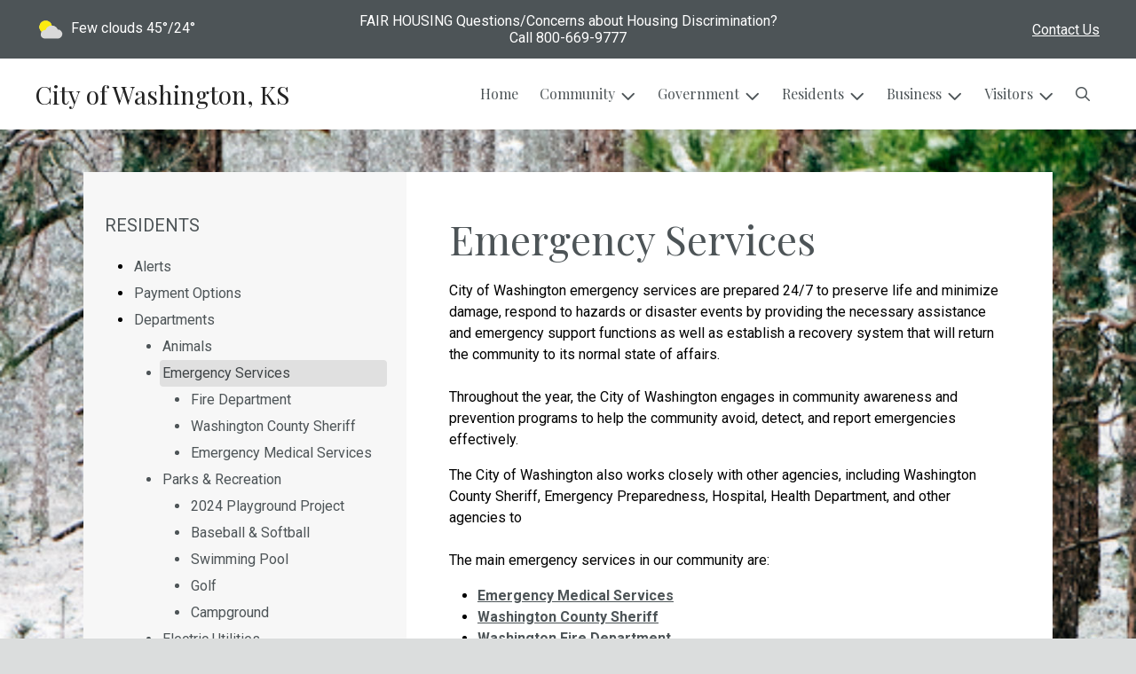

--- FILE ---
content_type: text/html; charset=UTF-8
request_url: https://www.washingtonks.net/emergency-services
body_size: 7730
content:
<!DOCTYPE html>

<html lang="en" class=" has-sitewide-notice ">

<head>
<meta http-equiv="Content-Type" content="text/html; charset=utf-8">
<meta name="robots" content="all">
<meta name="viewport" content="width=device-width, initial-scale=1, shrink-to-fit=no">


    <meta name="robots" content="all">
    
<meta property="og:image" content="https://washingtonks.net/imgD/muni_social.jpg">
<meta name="twitter:card" content="summary_large_image">
<meta name="twitter:image" content="https://washingtonks.net/imgD/muni_social.jpg">

<link rel="canonical" href="https://washingtonks.net/emergency-services">

<meta name="keywords" content="City of Washington, Washington KS">
<meta name="description" content="City of Washington, Kansas government and utilities.">
<meta property="og:description" content="City of Washington, Kansas government and utilities.">
<title>Emergency Services | City of Washington, KS</title>
<meta property="og:title" content="Emergency Services | City of Washington, KS">
<meta property="og:site_name" content="City of Washington, KS">


<link rel="shortcut icon" href="/images/favicon.ico">
<!--<script src="https://kit.fontawesome.com/cb6963841b.js" crossorigin="anonymous"></script>-->



    <link href="/2021_assets/themes/css/sleek.css?v=1765066841" rel="stylesheet">
    
        <style>
        @media (min-width: 768px) {
            body { 
                background-image: url(/images/backgrounds/Winter_tree_trunks_in_snow_1400_x_900.jpg);
                background-attachment: fixed;
                background-position:top center;
                background-size: cover;
            }
        }
        </style>
    <link rel="preconnect" href="https://fonts.gstatic.com">
<link href="https://fonts.googleapis.com/css2?family=Playfair+Display:ital,wght@0,400;0,700;1,400;1,700&family=Roboto:ital,wght@0,400;0,700;1,400;1,700&display=swap" rel="stylesheet">
<link href="/2021_assets/themes/css/typography_playfair_roboto.css" rel="stylesheet">

<meta name="google-translate-customization" content="901b67349773adc7-6ebe3646a2b1f271-g72f83e31d94102b1-17">
<style>
    .img-responsive, .img-fluid {
        display: inline-block;
        max-width: 100%;
        height: auto;
    }
        tbody, td, tfoot, th, thead, tr {
        border-color: inherit;
        border-style: inherit;
        border-width: inherit;
    }
        .responsive-video {
        position: relative;
        height: 0;
        padding-top: 56.25%;
    }
    .responsive-video iframe {
        position: absolute;
        top: 0;
        left: 0;
        width: 100%;
        height: 100%;
    }
        .carousel-item a.slide-link {
        display: block;
        width: 100%;
        height: 100%;
        position: absolute;
        left: 0;
        top: 0;
        z-index: 10;
    }
        .folder-list a {
        text-decoration: none;
    }
    .folder-list a:hover {
        text-decoration: underline;
    }
</style>
</head>
<body class="">
<img src="https://washingtonks.net/imgD/muni_social.jpg" alt="" aria-hidden="true" style="display: none;">



<header role="banner" id="site_header" class="navbar-light">
    <a href="#site_main" class="skip btn btn-white visually-hidden-focusable">Skip to main content</a>
    <div class="eyebrow bg-primary text-white">
        <div class="container-fluid">

            
            <div class="row d-flex justify-content-between align-items-center">
                
    <div class="col-12 col-lg-6 order-lg-2 text-center eyebrow-content eyebrow-notice">
        <p>FAIR HOUSING Questions/Concerns about Housing Discrimination?<br />Call 800-669-9777</p>
    </div>
                    <div class="col col-lg-3 order-3 text-right eyebrow-content eyebrow-contact">
                    <a href="/contact-us">Contact Us</a>
                </div>
                <div class="col col-lg-3 order-2 order-lg-1 text-left eyebrow-content eyebrow-weather">
                    <!--Today: -->
<img src="/imgD/weatherbit_icons/c02d.png" aria-hidden="true" alt="" style="width:32px;" class="mr-1" />
<span class="d-none d-md-inline"><span class="visually-hidden">Today's weather: </span>Few clouds</span>
45&deg;/24&deg;                </div>
            </div>
        </div>
    </div>
    <div class="navbar navbar-expand-lg bg-white">
        <div class="container-fluid flex-lg-wrap">
            <div class="navbar-brand d-flex justify-content-start align-items-center">
                <a href="/home" class="brand-text font-family-heading text-28 text-gray-900 mr-2 mr-sm-4">City of Washington, KS</a>            </div>
            <button type="button" class="navbar-toggler collapsed" data-bs-toggle="collapse" data-bs-target="#nav_primary" aria-controls="nav_primary" aria-expanded="false" aria-label="Toggle navigation"></button>
            <nav class="collapse navbar-collapse ml-lg-auto" id="nav_primary" aria-label="Main">
                <ul class="navbar-nav ml-lg-auto">
<li class="nav-item"><a 
                        href="/" 
                        class="nav-link "
                        
                    >Home</a></li>
<li 
                       class="nav-item  dropdown "
                       
                    >

                        <a 
                            href="#" 
                            class="nav-link dropdown-toggle " 
                            id="nav_61709" 
                            role="button" 
                            data-bs-toggle="dropdown" 
                            aria-expanded="false"
                            
                        >Community</a>
<ul class="dropdown-menu" aria-labelledby="nav_61709">
<li class="nav-item"><a 
                        href="/about-us" 
                        class="nav-link "
                        
                    >About Us</a></li>
<li class="nav-item"><a 
                        href="/calendar-of-events" 
                        class="nav-link "
                        
                    >Calendar of Events</a></li>
<li class="nav-item"><a 
                        href="/cemetery" 
                        class="nav-link "
                        
                    >Cemetery </a></li>
<li class="nav-item"><a 
                        href="/library" 
                        class="nav-link "
                        
                    >Library</a></li>
<li class="nav-item"><a 
                        href="/medical-facilities" 
                        class="nav-link "
                        
                    >Medical Facilities</a></li>
<li class="nav-item"><a 
                        href="/recent-news" 
                        class="nav-link "
                        
                    >Recent News</a></li>
<li class="nav-item"><a 
                        href="/usd-108" 
                        class="nav-link "
                        
                    >USD 108</a></li>
<li class="nav-item"><a 
                        href="/senior-center-friendly-corners" 
                        class="nav-link "
                        
                    >Senior Center - Friendly Corners</a></li>
<li class="nav-item"><a 
                        href="/worship" 
                        class="nav-link "
                        
                    >Worship</a></li>
<li class="nav-item"><a 
                        href="/washington-county-resources" 
                        class="nav-link "
                        
                    >Washington County Resources</a></li>

</ul>
</li>
<li 
                       class="nav-item  dropdown "
                       
                    >

                        <a 
                            href="#" 
                            class="nav-link dropdown-toggle " 
                            id="nav_61785" 
                            role="button" 
                            data-bs-toggle="dropdown" 
                            aria-expanded="false"
                            
                        >Government</a>
<ul class="dropdown-menu" aria-labelledby="nav_61785">
<li class="nav-item"><a 
                        href="/boards-and-commissions" 
                        class="nav-link "
                        
                    >Boards & Commissions</a></li>
<li 
                       class="nav-item "
                       
                    >
<a 
                            href="/city-hall" 
                            class="nav-link " 
                            
                        >City Hall</a>
<ul class="nested-menu">
<li class="nav-item"><a 
                        href="/city-hall-personnel" 
                        class="nav-link "
                        
                    >City Hall Personnel</a></li>

</ul>
</li>
<li 
                       class="nav-item "
                       
                    >
<a 
                            href="/municipal-code" 
                            class="nav-link " 
                            
                        >Municipal Code</a>
<ul class="nested-menu">
<li class="nav-item"><a 
                        href="/municipal-code-1" 
                        class="nav-link "
                        
                    >Municipal Code</a></li>
<li class="nav-item"><a 
                        href="/code-enforcement" 
                        class="nav-link "
                        
                    >Code Enforcement</a></li>
<li class="nav-item"><a 
                        href="/ordinances" 
                        class="nav-link "
                        
                    >Ordinances</a></li>

</ul>
</li>
<li 
                       class="nav-item "
                       
                    >
<a 
                            href="/municipal-court" 
                            class="nav-link " 
                            
                        >Municipal Court</a>
<ul class="nested-menu">
<li class="nav-item"><a 
                        href="/information-and-calendar" 
                        class="nav-link "
                        
                    >Information & Calendar</a></li>
<li class="nav-item"><a 
                        href="/procedures-and-fines" 
                        class="nav-link "
                        
                    >Procedures & Fines</a></li>

</ul>
</li>
<li 
                       class="nav-item "
                       
                    >
<a 
                            href="/financial-reports-and-budgets" 
                            class="nav-link " 
                            
                        >Financial Reports & Budgets</a>
<ul class="nested-menu">
<li class="nav-item"><a 
                        href="/annual-budget" 
                        class="nav-link "
                        
                    >Annual Budget</a></li>
<li class="nav-item"><a 
                        href="/financial-reports-audits" 
                        class="nav-link "
                        
                    >Financial Reports/Audits</a></li>

</ul>
</li>
<li 
                       class="nav-item "
                       
                    >
<a 
                            href="/human-resources" 
                            class="nav-link " 
                            
                        >Human Resources</a>
<ul class="nested-menu">
<li class="nav-item"><a 
                        href="/benefits" 
                        class="nav-link "
                        
                    >Benefits</a></li>
<li class="nav-item"><a 
                        href="/employment-opportunities" 
                        class="nav-link "
                        
                    >Employment Opportunities</a></li>

</ul>
</li>
<li 
                       class="nav-item "
                       
                    >
<a 
                            href="/mayor-and-council" 
                            class="nav-link " 
                            
                        >Mayor & Council</a>
<ul class="nested-menu">
<li class="nav-item"><a 
                        href="/mayor" 
                        class="nav-link "
                        
                    >Mayor</a></li>
<li class="nav-item"><a 
                        href="/council" 
                        class="nav-link "
                        
                    >Council</a></li>

</ul>
</li>
<li 
                       class="nav-item "
                       
                    >
<a 
                            href="/meeting-agendas-and-minutes" 
                            class="nav-link " 
                            
                        >Meeting Agendas & Minutes</a>
<ul class="nested-menu">
<li class="nav-item"><a 
                        href="/agendas" 
                        class="nav-link "
                        
                    >Agendas</a></li>
<li class="nav-item"><a 
                        href="/minutes" 
                        class="nav-link "
                        
                    >Minutes</a></li>

</ul>
</li>
<li class="nav-item"><a 
                        href="/open-records" 
                        class="nav-link "
                        
                    >Open Records</a></li>
<li class="nav-item"><a 
                        href="/policies-resolutions-proclamations" 
                        class="nav-link "
                        
                    >Policies, Resolutions, Proclamations</a></li>

</ul>
</li>
<li 
                       class="nav-item  dropdown  active"
                        title="contains current page link" 
                    >

                        <a 
                            href="#" 
                            class="nav-link dropdown-toggle " 
                            id="nav_61710" 
                            role="button" 
                            data-bs-toggle="dropdown" 
                            aria-expanded="false"
                            
                        >Residents</a>
<ul class="dropdown-menu" aria-labelledby="nav_61710">
<li class="nav-item"><a 
                        href="/alerts" 
                        class="nav-link "
                        
                    >Alerts</a></li>
<li class="nav-item"><a 
                        href="/payment-options" 
                        class="nav-link "
                        
                    >Payment Options</a></li>
<li 
                       class="nav-item  active"
                       
                    >
<a 
                            href="/departments" 
                            class="nav-link " 
                            
                        >Departments</a>
<ul class="nested-menu">
<li class="nav-item"><a 
                        href="/animals" 
                        class="nav-link "
                        
                    >Animals</a></li>
<li 
                       class="nav-item  active"
                       
                    >
<a 
                            href="/emergency-services" 
                            class="nav-link  active " 
                            aria-current="page"
                        >Emergency Services</a>
<ul class="nested-menu">
<li class="nav-item"><a 
                        href="/fire-department" 
                        class="nav-link "
                        
                    >Fire Department</a></li>
<li class="nav-item"><a 
                        href="/washington-county-sheriff" 
                        class="nav-link "
                        
                    >Washington County Sheriff</a></li>
<li class="nav-item"><a 
                        href="/emergency-medical-services" 
                        class="nav-link "
                        
                    >Emergency Medical Services</a></li>

</ul>
</li>
<li 
                       class="nav-item "
                       
                    >
<a 
                            href="/parks-and-recreation" 
                            class="nav-link " 
                            
                        >Parks & Recreation</a>
<ul class="nested-menu">
<li class="nav-item"><a 
                        href="/2024-playground-project" 
                        class="nav-link "
                        
                    >2024 Playground Project</a></li>
<li class="nav-item"><a 
                        href="/baseball-and-softball" 
                        class="nav-link "
                        
                    >Baseball & Softball</a></li>
<li class="nav-item"><a 
                        href="/swimming-pool" 
                        class="nav-link "
                        
                    >Swimming Pool</a></li>
<li class="nav-item"><a 
                        href="/golf" 
                        class="nav-link "
                        
                    >Golf</a></li>
<li class="nav-item"><a 
                        href="/campground" 
                        class="nav-link "
                        
                    >Campground</a></li>

</ul>
</li>
<li class="nav-item"><a 
                        href="/electric-utilities" 
                        class="nav-link "
                        
                    >Electric Utilities</a></li>
<li class="nav-item"><a 
                        href="/trash-and-recycling" 
                        class="nav-link "
                        
                    >Trash & Recycling</a></li>
<li 
                       class="nav-item "
                       
                    >
<a 
                            href="/water-and-wastewater-utilities" 
                            class="nav-link " 
                            
                        >Water & Wastewater Utilities</a>
<ul class="nested-menu">
<li class="nav-item"><a 
                        href="/water-rates-and-policies" 
                        class="nav-link "
                        
                    >Water Rates & Policies</a></li>
<li class="nav-item"><a 
                        href="/water-quality-report" 
                        class="nav-link "
                        
                    >Water Quality Report</a></li>

</ul>
</li>
<li class="nav-item"><a 
                        href="/other-utility-services" 
                        class="nav-link "
                        
                    >Other Utility Services</a></li>

</ul>
</li>
<li class="nav-item"><a 
                        href="/faq" 
                        class="nav-link "
                        
                    >FAQ</a></li>
<li class="nav-item"><a 
                        href="/new-resident-resources" 
                        class="nav-link "
                        
                    >New Resident Resources</a></li>
<li class="nav-item"><a 
                        href="/frequently-called-numbers" 
                        class="nav-link "
                        
                    >Frequently Called Numbers</a></li>

</ul>
</li>
<li 
                       class="nav-item  dropdown "
                       
                    >

                        <a 
                            href="#" 
                            class="nav-link dropdown-toggle " 
                            id="nav_61736" 
                            role="button" 
                            data-bs-toggle="dropdown" 
                            aria-expanded="false"
                            
                        >Business</a>
<ul class="dropdown-menu" aria-labelledby="nav_61736">
<li class="nav-item"><a 
                        href="/business-licenses-and-permits" 
                        class="nav-link "
                        
                    >Business Licenses & Permits</a></li>
<li class="nav-item"><a 
                        href="/chamber-of-commerce" 
                        class="nav-link "
                        
                    >Chamber of Commerce</a></li>
<li class="nav-item"><a 
                        href="/business-directory" 
                        class="nav-link "
                        
                    >Business Directory</a></li>
<li class="nav-item"><a 
                        href="/economic-development" 
                        class="nav-link "
                        
                    >Economic Development</a></li>
<li class="nav-item"><a 
                        href="/public-notices" 
                        class="nav-link "
                        
                    >Public Notices</a></li>
<li class="nav-item"><a 
                        href="/request-for-bids" 
                        class="nav-link "
                        
                    >Request for Bids</a></li>

</ul>
</li>
<li 
                       class="nav-item  dropdown "
                       
                    >

                        <a 
                            href="#" 
                            class="nav-link dropdown-toggle " 
                            id="nav_61784" 
                            role="button" 
                            data-bs-toggle="dropdown" 
                            aria-expanded="false"
                            
                        >Visitors</a>
<ul class="dropdown-menu" aria-labelledby="nav_61784">
<li class="nav-item"><a 
                        href="/attractions" 
                        class="nav-link "
                        
                    >Attractions</a></li>

</ul>
</li>

    <li class="nav-item dropdown dropdown-search">
        <a 
            href="#" 
            class="nav-link dropdown-toggle dropdown-toggle-search" 
            id="nav_search" 
            role="button" 
            data-bs-toggle="dropdown" 
            aria-expanded="false"
        ><span class="visually-hidden">Search</span><span class="far fa-search" aria-hidden="true"></span></a>
        <div class="dropdown-menu dropdown-menu-search" aria-labelledby="nav_search">

            <form action="/search" role="search" class="d-flex">
                <div class="form-floating">
                    <input type="text" value="" name="search_terms" id="search_terms" class="s form-control form-control-search" placeholder="Search this website &hellip;">
                    <label for="search_terms" class="text-gray-900">Search</label>
                </div>
                <button type="submit" class="btn btn-primary btn-search"><span class="visually-hidden">Submit</span><span class="far fa-search" aria-hidden="true"></span></button>
            </form>

        </div>
    </li>

</ul>
            </nav>
        </div>
    </div>
</header>



    <div id="page_content" class="container container-with-nav my-5">
        <div class="d-flex flex-column flex-lg-row align-items-stretch">
            <main role="main" id="site_main" class="col-lg-8 order-lg-2 bg-white invisible">
    <h1>Emergency Services</h1>
<!-- Content Box (10001) --><p>City of Washington emergency services are prepared 24/7 to preserve life and minimize damage, respond to hazards or disaster events by providing the necessary assistance and emergency support functions as well as establish a recovery system that will return the community to its normal state of affairs. <br /><br />Throughout the year, the City of Washington engages in community awareness and prevention programs to help the community avoid, detect, and report emergencies effectively.&nbsp;</p>
<p>The City of Washington also works closely with other agencies, including Washington County Sheriff, Emergency Preparedness, Hospital, Health Department, and other agencies to&nbsp;<br /><br />The main emergency services in our community are:</p>
<ul>
<li><a title="Emergency Medical Services" href="https://washingtonks.municipalimpact.com/emergency-medical-services"><strong>Emergency Medical Services</strong></a></li>
<li><strong><a title="Washington County Sheriff" href="https://washingtonks.net/washington-county-sheriff">Washington County Sheriff</a></strong></li>
<li><strong><a href="fire-department">Washington Fire Department</a></strong></li>
</ul>
<p><strong>If you are witnessing a crime in progress or are experiencing an emergency, please dial 911.</strong></p><!-- Related Documents (10002) --><!-- no documents --><!-- Related FAQs (10003) --><!-- no items -->
            </main>
    
            <aside role="complementary" id="sidebar" class="col-lg-4 order-lg-1 bg-gray-100" aria-label="section navigation and additional information">
    
            <h2 id="comp_nav_header" class="font-family-base text-20 text-uppercase font-weight-normal">
                <span class="visually-hidden">Navigation for section</span> Residents
            </h2>
            <nav aria-labelledby="comp_nav_header">
    <ul class="sidebar-menu">
<li class="nav-item"><a href="/alerts" >Alerts</a>
</li>
<li class="nav-item"><a href="/payment-options" >Payment Options</a>
</li>
<li class="nav-item"><a href="/departments" >Departments</a>
<ul class="nested-menu">
<li class="nav-item"><a href="/animals" >Animals</a>
</li>
<li class="nav-item"><a href="/emergency-services"  class="active" aria-current="page">Emergency Services</a>
<ul class="nested-menu">
<li class="nav-item"><a href="/fire-department" >Fire Department</a>
</li>
<li class="nav-item"><a href="/washington-county-sheriff" >Washington County Sheriff</a>
</li>
<li class="nav-item"><a href="/emergency-medical-services" >Emergency Medical Services</a>
</li>
</ul>
</li>
<li class="nav-item"><a href="/parks-and-recreation" >Parks & Recreation</a>
<ul class="nested-menu">
<li class="nav-item"><a href="/2024-playground-project" >2024 Playground Project</a>
</li>
<li class="nav-item"><a href="/baseball-and-softball" >Baseball & Softball</a>
</li>
<li class="nav-item"><a href="/swimming-pool" >Swimming Pool</a>
</li>
<li class="nav-item"><a href="/golf" >Golf</a>
</li>
<li class="nav-item"><a href="/campground" >Campground</a>
</li>
</ul>
</li>
<li class="nav-item"><a href="/electric-utilities" >Electric Utilities</a>
</li>
<li class="nav-item"><a href="/trash-and-recycling" >Trash & Recycling</a>
</li>
<li class="nav-item"><a href="/water-and-wastewater-utilities" >Water & Wastewater Utilities</a>
<ul class="nested-menu">
<li class="nav-item"><a href="/water-rates-and-policies" >Water Rates & Policies</a>
</li>
<li class="nav-item"><a href="/water-quality-report" >Water Quality Report</a>
</li>
</ul>
</li>
<li class="nav-item"><a href="/other-utility-services" >Other Utility Services</a>
</li>
</ul>
</li>
<li class="nav-item"><a href="/faq" >FAQ</a>
</li>
<li class="nav-item"><a href="/new-resident-resources" >New Resident Resources</a>
</li>
<li class="nav-item"><a href="/frequently-called-numbers" >Frequently Called Numbers</a>
</li>
</ul>
</nav>


    <div id="slideshow_promos" class="carousel slide mt-5 carousel-pausible" data-bs-ride="carousel" data-bs-pause="false" data-bs-interval="5000">
        <!-- no items -->
    </div>        
            </aside>
    </div>
</div>

    
<section role="region" id="section_subscribe" class="callout-subscribe my-5" aria-labelledby="section_subscribe_header">
    <div class="container">
        <div class="card">
            <div class="card-body text-center text-white">
                <h2 id="section_subscribe_header" class="text-white">Stay Informed</h2>
                <p>Subscribe to receive news and alerts via email and SMS.</p>
                <p><a href="subscribe" class="btn btn-outline-white">Subscribe</a></p>
                <p><a href="unsubscribe" class="link-white small">Unsubscribe</a></p>
            </div>
        </div>
    </div>
</section>
    <footer role="contentinfo" id="site_footer" class="">
    <div class="footer-section-1">
        <div class="container-fluid d-flex flex-column flex-md-row justify-content-between align-items-start">
            <div class="footer-column footer-muni-info text-center">
                <!-- this needs a field for a footer version of the logo - colors may need to be reversed compared to header -->
                                <div class="google-translate">
        <div class="d-flex flex-column justify-content-center align-items-center gap-2">
            <a href="http://translate.google.com/"><img src="/images/google-translate-white.svg" alt="Translated by Google"></a>
            <select name="language" id="google_translate_languages" class="notranslate form-select form-select-sm w-auto mw-100" aria-label="Choose Language"><option value="" selected="selected">Choose Language...</option><option value="en" >English</option><option value="af" >Afrikaans</option><option value="sq" >Albanian</option><option value="am" >Amharic</option><option value="ar" >Arabic</option><option value="hy" >Armenian</option><option value="az" >Azerbaijani</option><option value="eu" >Basque</option><option value="be" >Belarusian</option><option value="bn" >Bengali</option><option value="bs" >Bosnian</option><option value="bg" >Bulgarian</option><option value="ca" >Catalan</option><option value="ceb" >Cebuano</option><option value="ny" >Chichewa</option><option value="zh-CN" >Chinese (Simplified)</option><option value="zh-TW" >Chinese (Traditional)</option><option value="co" >Corsican</option><option value="hr" >Croatian</option><option value="cs" >Czech</option><option value="da" >Danish</option><option value="nl" >Dutch</option><option value="eo" >Esperanto</option><option value="et" >Estonian</option><option value="tl" >Filipino</option><option value="fi" >Finnish</option><option value="fr" >French</option><option value="fy" >Frisian</option><option value="gl" >Galician</option><option value="ka" >Georgian</option><option value="de" >German</option><option value="el" >Greek</option><option value="gu" >Gujarati</option><option value="ht" >Haitian Creole</option><option value="ha" >Hausa</option><option value="haw" >Hawaiian</option><option value="he" >Hebrew</option><option value="hi" >Hindi</option><option value="hmn" >Hmong</option><option value="hu" >Hungarian</option><option value="is" >Icelandic</option><option value="ig" >Igbo</option><option value="id" >Indonesian</option><option value="ga" >Irish</option><option value="it" >Italian</option><option value="ja" >Japanese</option><option value="jw" >Javanese</option><option value="kn" >Kannada</option><option value="kk" >Kazakh</option><option value="km" >Khmer</option><option value="rw" >Kinyarwanda</option><option value="ko" >Korean</option><option value="ku" >Kurdish (Kurmanji)</option><option value="ky" >Kyrgyz</option><option value="lo" >Lao</option><option value="la" >Latin</option><option value="lv" >Latvian</option><option value="lt" >Lithuanian</option><option value="lb" >Luxembourgish</option><option value="mk" >Macedonian</option><option value="mg" >Malagasy</option><option value="ms" >Malay</option><option value="ml" >Malayalam</option><option value="mt" >Maltese</option><option value="mi" >Maori</option><option value="mr" >Marathi</option><option value="mn" >Mongolian</option><option value="my" >Myanmar (Burmese)</option><option value="ne" >Nepali</option><option value="no" >Norwegian</option><option value="or" >Odia (Oriya)</option><option value="ps" >Pashto</option><option value="fa" >Persian</option><option value="pl" >Polish</option><option value="pt" >Portuguese</option><option value="pa" >Punjabi</option><option value="ro" >Romanian</option><option value="ru" >Russian</option><option value="sm" >Samoan</option><option value="gd" >Scots Gaelic</option><option value="sr" >Serbian</option><option value="st" >Sesotho</option><option value="sn" >Shona</option><option value="sd" >Sindhi</option><option value="si" >Sinhala</option><option value="sk" >Slovak</option><option value="sl" >Slovenian</option><option value="so" >Somali</option><option value="es" >Spanish</option><option value="su" >Sundanese</option><option value="sw" >Swahili</option><option value="sv" >Swedish</option><option value="tg" >Tajik</option><option value="ta" >Tamil</option><option value="tt" >Tatar</option><option value="te" >Telugu</option><option value="th" >Thai</option><option value="tr" >Turkish</option><option value="tk" >Turkmen</option><option value="uk" >Ukrainian</option><option value="ur" >Urdu</option><option value="ug" >Uyghur</option><option value="uz" >Uzbek</option><option value="vi" >Vietnamese</option><option value="cy" >Welsh</option><option value="xh" >Xhosa</option><option value="yi" >Yiddish</option><option value="yo" >Yoruba</option><option value="zu" >Zulu</option></select>
            <button type="button" class="text-center btn btn-sm btn-translate border" onclick="setLanguage()">Translate</button>
        </div>
        </div>
            </div>
            <div class="footer-column footer-quick-links">
                                    <h2 class="mb-4 text-white text-20 text-base text-uppercase">Quick Links</h2>
                    <div class="footer-nav-icons">
<a href="payment-options"  class="footer-nav-item"><span class="icon far fa-credit-card mr-2" aria-hidden="true"></span>Payment Options</a>

<a href="contact-us"  class="footer-nav-item"><span class="icon far fa-tools mr-2" aria-hidden="true"></span>Report a Problem</a>

<a href="subscribe"  class="footer-nav-item"><span class="icon far fa-pen mr-2" aria-hidden="true"></span>Subscribe</a>

<a href="faq"  class="footer-nav-item"><span class="icon far fa-question-circle mr-2" aria-hidden="true"></span>FAQ</a>

<a href="new-resident-resources"  class="footer-nav-item"><span class="icon far fa-home mr-2" aria-hidden="true"></span>New Residents</a>
                    </div>            </div>
            <div class="footer-column footer-interest-links">
                <!--
                <h2 class="mb-4 text-white text-20 text-base text-uppercase">Sites of Interest</h2>
                <div class="footer-nav-icons">
                -->
                <h2 class="mb-4 text-white text-20 text-base text-uppercase">Sites of Interest</h2>
                    <div class="footer-nav-icons">
<a href="https://www.facebook.com/washchamber" class="footer-nav-item" target="_blank" rel="noopener noreferrer" aria-label="(opens in new window)">
    <span class="icon fa-solid fa-up-right-from-square mr-2" aria-hidden="true"></span>
    Chamber of Commerce
</a>

<a href="https://www.washingtoncountyks.gov/" class="footer-nav-item" target="_blank" rel="noopener noreferrer" aria-label="(opens in new window)">
    <span class="icon fa-solid fa-up-right-from-square mr-2" aria-hidden="true"></span>
    Washington County, Kansas
</a>

<a href="https://www.backroadsnews.com/" class="footer-nav-item" target="_blank" rel="noopener noreferrer" aria-label="(opens in new window)">
    <span class="icon fa-solid fa-up-right-from-square mr-2" aria-hidden="true"></span>
    Washington County News
</a>

<a href="https://www.usps.com/" class="footer-nav-item" target="_blank" rel="noopener noreferrer" aria-label="(opens in new window)">
    <span class="icon fa-solid fa-up-right-from-square mr-2" aria-hidden="true"></span>
    USPS
</a>

<a href="https://www.usd108.org/" class="footer-nav-item" target="_blank" rel="noopener noreferrer" aria-label="(opens in new window)">
    <span class="icon fa-solid fa-up-right-from-square mr-2" aria-hidden="true"></span>
    USD 108 School District
</a>
</div>                <!--
                </div>
                -->
            </div>
            <div class="footer-column footer-contacts">
                <h2 class="mb-4 text-white text-20 text-base text-uppercase">Contacts</h2>
                <div class="footer-nav-icons">
                    <div class="footer-nav-item">
                        <span class="icon fas fa-map-marker-alt mr-2" aria-hidden="true"></span>
                        City of Washington<br>301 C Street<br>PO Box 296<br>Washington, KS 66968                    </div>
                    <div class="footer-nav-item">
                        <span class="icon fas fa-phone mr-2" aria-hidden="true"></span>
                        (785) 325-2284<br>City of Washington : (785) 325-2284<br>After Hours Utility Emergencies: (785) 541-1313<br>Swimming Pool (seasonal): (785) 541-1005<br>Fax: (785) 325-2678<br>                    </div>
                    <a href="/contact-us" class="footer-nav-item"><span class="icon fas fa-envelope mr-2" aria-hidden="true"></span>Contact Us</a>
                    <a href="https://www.facebook.com/washingtonkansas/" class="footer-nav-item"><span class="icon fab fa-facebook mr-2" aria-hidden="true"></span>Facebook</a>                </div>
                            </div>
        </div>
    </div>
    <div class="footer-section-2">
        <div class="container-fluid d-flex flex-column flex-md-row justify-content-md-between align-items-center align-items-md-start">
            <div class="footer-legal text-center text-md-left small">
                ©2025 All rights reserved.
                <ul class="list-inline">
                    
                    <li class="list-inline-item"><a href="/terms.html">Terms of Use</a></li>
                    <li class="list-inline-item"><a href="/privacy.html">Privacy Policy</a></li>
                    <li class="list-inline-item"><a href="/accessibility.html">Accessibility</a></li>
                                    </ul>
            </div>
            <div class="footer-user text-center text-md-right small">
                Powered by <a href="https://www.municipalimpact.com/">MunicipalImpact.com</a><br>
                <a href="https://clients.municipalimpact.com/client/?e=6eaecf1ae86207fb4ceccebb2bb2c99a">Admin</a>
            </div>
        </div>
    </div>
</footer>


<!-- Alerts Modal -->
<div
	id="modal_alerts"
	class="modal fade"
	tabindex="-1"
	aria-labelledby="alerts_label"
	aria-hidden="true"
>
    <div class="modal-dialog modal-lg" role="document">
        <div class="modal-content modal-warning">
            <div class="modal-header justify-content-center bg-red text-white">
                <h2 id="alerts_label" class="modal-title text-white">Alerts</h2>
                <button type="button" class="btn-close" data-bs-dismiss="modal" aria-label="Close"></button>
            </div>
            <div class="modal-body">
                <div class="my-4 text-center text-32">
                    <span class="fa-stack" style="vertical-align: top;">
                      <i class="fas fa-circle fa-stack-2x text-red"></i>
                      <i class="fas fa-exclamation fa-stack-1x fa-inverse"></i>
                    </span>
                </div>
                <div class="alerts-item m-2 p-3 bg-gray-100">
    <h3>No active alerts at this time.</h3>
</div>            </div>
            <div class="modal-footer justify-content-center">
                <button type="button" class="btn btn-white border-black" data-bs-dismiss="modal">Okay, Got It!</button>
            </div>
        </div>
    </div>
</div>




<!-- SUPPORTING JS/CSS -->
<script src="https://code.jquery.com/jquery-3.7.1.js"></script>
<!-- API_key: AIzaSyDz3PK1CqyRsmNbGmBhC-ahdg4Ey7IBJHY --><script src="https://maps.googleapis.com/maps/api/js?key=AIzaSyDz3PK1CqyRsmNbGmBhC-ahdg4Ey7IBJHY"></script>

<!-- FAC(default) -->
<!-- Google tag (gtag.js) -->
<script async src="https://www.googletagmanager.com/gtag/js?id=G-5YXZ3020L5"></script>
<script>
  window.dataLayer = window.dataLayer || [];
  function gtag(){dataLayer.push(arguments);}
  gtag('js', new Date());

  gtag('config', 'G-5YXZ3020L5');
</script>
<script src="https://cdn.jsdelivr.net/npm/jquery-validation@1.19.5/dist/jquery.validate.min.js"></script>
<script src="/js/public_mi.js?date=20251230162352"></script>
<script src="/js/translate.js?v=2"></script>
<script src="/2021_assets/themes/js/vendor/bootstrap.bundle.min.js"></script>




</body>
</html>


--- FILE ---
content_type: text/css
request_url: https://www.washingtonks.net/2021_assets/themes/css/sleek.css?v=1765066841
body_size: 35751
content:
@import"/2021_assets/fontawesome/css/fontawesome.css";@import"/2021_assets/fontawesome/css/brands.css";@import"/2021_assets/fontawesome/css/regular.css";@import"/2021_assets/fontawesome/css/solid.css";:root{--bs-blue: #0d6efd;--bs-red: #dc3545;--bs-yellow: #ffc107;--bs-green: #198754;--bs-cyan: #0dcaf0;--bs-white: #fff;--bs-gray: #6b6b6b;--bs-gray-dark: #363636;--bs-primary: #4d5457;--bs-secondary: #6b6b6b;--bs-success: #198754;--bs-info: #0dcaf0;--bs-warning: #ffc107;--bs-danger: #dc3545;--bs-light: #f7f7f7;--bs-dark: #222222;--bs-blue: #0d6efd;--bs-red: #dc3545;--bs-yellow: #ffc107;--bs-green: #198754;--bs-cyan: #0dcaf0;--bs-white: #fff;--bs-gray-100: #f7f7f7;--bs-gray-200: #e0e0e0;--bs-gray-300: #c7c7c7;--bs-gray-400: #aaaaaa;--bs-gray-500: #8b8b8b;--bs-gray-600: #6b6b6b;--bs-gray-700: #4f4f4f;--bs-gray-800: #363636;--bs-gray-900: #222222;--bs-black: #000;--bs-font-sans-serif: Poppins, system-ui, -apple-system, "Segoe UI", Roboto, "Helvetica Neue", Arial, "Noto Sans", "Liberation Sans", sans-serif, "Apple Color Emoji", "Segoe UI Emoji", "Segoe UI Symbol", "Noto Color Emoji";--bs-font-monospace: SFMono-Regular, Menlo, Monaco, Consolas, "Liberation Mono", "Courier New", monospace;--bs-gradient: linear-gradient(180deg, rgba(255, 255, 255, 0.15), rgba(255, 255, 255, 0))}*,*::before,*::after{box-sizing:border-box}@media(prefers-reduced-motion: no-preference){:root{scroll-behavior:smooth}}body{margin:0;font-family:var(--bs-font-sans-serif);font-size:1rem;font-weight:400;line-height:1.5;color:#000;background-color:rgba(0,0,0,0);-webkit-text-size-adjust:100%;-webkit-tap-highlight-color:rgba(0,0,0,0)}hr{margin:1rem 0;color:inherit;background-color:currentColor;border:0;opacity:.25}hr:not([size]){height:1px}h6,.h6,h5,.h5,h4,.h4,h3,.h3,h2,.h2,h1,.h1{margin-top:0;margin-bottom:.5rem;font-family:"Playfair Display",Cambria,"Hoefler Text",Utopia,"Liberation Serif","Nimbus Roman No9 L Regular",Times,"Times New Roman",serif;font-weight:400;line-height:1.2;color:#4d5457}h1,.h1{font-size:calc(1.41rem + 1.92vw)}@media(min-width: 1200px){h1,.h1{font-size:2.85rem}}h2,.h2{font-size:calc(1.35rem + 1.2vw)}@media(min-width: 1200px){h2,.h2{font-size:2.25rem}}h3,.h3{font-size:calc(1.3rem + 0.6vw)}@media(min-width: 1200px){h3,.h3{font-size:1.75rem}}h4,.h4{font-size:calc(1.275rem + 0.3vw)}@media(min-width: 1200px){h4,.h4{font-size:1.5rem}}h5,.h5{font-size:calc(1.2625rem + 0.15vw)}@media(min-width: 1200px){h5,.h5{font-size:1.375rem}}h6,.h6{font-size:1.25rem}p{margin-top:0;margin-bottom:1rem}abbr[title],abbr[data-bs-original-title]{-webkit-text-decoration:underline dotted;text-decoration:underline dotted;cursor:help;-webkit-text-decoration-skip-ink:none;text-decoration-skip-ink:none}address{margin-bottom:1rem;font-style:normal;line-height:inherit}ol,ul{padding-left:2rem}ol,ul,dl{margin-top:0;margin-bottom:1rem}ol ol,ul ul,ol ul,ul ol{margin-bottom:0}dt{font-weight:700}dd{margin-bottom:.5rem;margin-left:0}blockquote{margin:0 0 1rem}b,strong{font-weight:bolder}small,.small{font-size:0.75em}mark,.mark{padding:.2em;background-color:#fcf8e3}sub,sup{position:relative;font-size:0.75em;line-height:0;vertical-align:baseline}sub{bottom:-0.25em}sup{top:-0.5em}a{color:#4d5457;text-decoration:underline}a:hover{color:rgb(38.5,42,43.5)}a:not([href]):not([class]),a:not([href]):not([class]):hover{color:inherit;text-decoration:none}pre,code,kbd,samp{font-family:var(--bs-font-monospace);font-size:1em;direction:ltr /* rtl:ignore */;unicode-bidi:bidi-override}pre{display:block;margin-top:0;margin-bottom:1rem;overflow:auto;font-size:0.75em}pre code{font-size:inherit;color:inherit;word-break:normal}code{font-size:0.75em;color:#d63384;word-wrap:break-word}a>code{color:inherit}kbd{padding:.2rem .4rem;font-size:0.75em;color:#fff;background-color:#222;border-radius:0}kbd kbd{padding:0;font-size:1em;font-weight:700}figure{margin:0 0 1rem}img,svg{vertical-align:middle}table{caption-side:bottom;border-collapse:collapse}caption{padding-top:.5rem;padding-bottom:.5rem;color:#6b6b6b;text-align:left}th{text-align:inherit;text-align:-webkit-match-parent}thead,tbody,tfoot,tr,td,th{border-color:inherit;border-style:solid;border-width:0}label{display:inline-block}button{border-radius:0}button:focus:not(:focus-visible){outline:0}input,button,select,optgroup,textarea{margin:0;font-family:inherit;font-size:inherit;line-height:inherit}button,select{text-transform:none}[role=button]{cursor:pointer}select{word-wrap:normal}select:disabled{opacity:1}[list]::-webkit-calendar-picker-indicator{display:none}button,[type=button],[type=reset],[type=submit]{-webkit-appearance:button}button:not(:disabled),[type=button]:not(:disabled),[type=reset]:not(:disabled),[type=submit]:not(:disabled){cursor:pointer}::-moz-focus-inner{padding:0;border-style:none}textarea{resize:vertical}fieldset{min-width:0;padding:0;margin:0;border:0}legend{float:left;width:100%;padding:0;margin-bottom:.5rem;font-size:calc(1.275rem + 0.3vw);line-height:inherit}@media(min-width: 1200px){legend{font-size:1.5rem}}legend+*{clear:left}::-webkit-datetime-edit-fields-wrapper,::-webkit-datetime-edit-text,::-webkit-datetime-edit-minute,::-webkit-datetime-edit-hour-field,::-webkit-datetime-edit-day-field,::-webkit-datetime-edit-month-field,::-webkit-datetime-edit-year-field{padding:0}::-webkit-inner-spin-button{height:auto}[type=search]{outline-offset:-2px;-webkit-appearance:textfield}::-webkit-search-decoration{-webkit-appearance:none}::-webkit-color-swatch-wrapper{padding:0}::file-selector-button{font:inherit}::-webkit-file-upload-button{font:inherit;-webkit-appearance:button}output{display:inline-block}iframe{border:0}summary{display:list-item;cursor:pointer}progress{vertical-align:baseline}[hidden]{display:none !important}.lead{font-size:1.25rem;font-weight:300}.display-1{font-size:calc(1.625rem + 4.5vw);font-weight:300;line-height:1.2}@media(min-width: 1200px){.display-1{font-size:5rem}}.display-2{font-size:calc(1.575rem + 3.9vw);font-weight:300;line-height:1.2}@media(min-width: 1200px){.display-2{font-size:4.5rem}}.display-3{font-size:calc(1.525rem + 3.3vw);font-weight:300;line-height:1.2}@media(min-width: 1200px){.display-3{font-size:4rem}}.display-4{font-size:calc(1.475rem + 2.7vw);font-weight:300;line-height:1.2}@media(min-width: 1200px){.display-4{font-size:3.5rem}}.display-5{font-size:calc(1.425rem + 2.1vw);font-weight:300;line-height:1.2}@media(min-width: 1200px){.display-5{font-size:3rem}}.display-6{font-size:calc(1.375rem + 1.5vw);font-weight:300;line-height:1.2}@media(min-width: 1200px){.display-6{font-size:2.5rem}}.list-unstyled{padding-left:0;list-style:none}.list-inline{padding-left:0;list-style:none}.list-inline-item{display:inline-block}.list-inline-item:not(:last-child){margin-right:.5rem}.initialism{font-size:0.75em;text-transform:uppercase}.blockquote{margin-bottom:1rem;font-size:1.25rem}.blockquote>:last-child{margin-bottom:0}.blockquote-footer{margin-top:-1rem;margin-bottom:1rem;font-size:0.75em;color:#6b6b6b}.blockquote-footer::before{content:"— "}.img-fluid{max-width:100%;height:auto}.img-thumbnail{padding:.25rem;background-color:rgba(0,0,0,0);border:1px solid #c7c7c7;border-radius:0;max-width:100%;height:auto}.figure{display:inline-block}.figure-img{margin-bottom:.5rem;line-height:1}.figure-caption{font-size:0.75em;color:#6b6b6b}.container,.container-fluid,.container-xxl,.container-xl,.container-lg,.container-md{width:100%;padding-right:var(--bs-gutter-x, 1.5rem);padding-left:var(--bs-gutter-x, 1.5rem);margin-right:auto;margin-left:auto}@media(min-width: 768px){.container-md,.container-sm,.container{max-width:720px}}@media(min-width: 992px){.container-lg,.container-md,.container-sm,.container{max-width:960px}}@media(min-width: 1200px){.container-xl,.container-lg,.container-md,.container-sm,.container{max-width:1140px}}@media(min-width: 1400px){.container-xxl,.container-xl,.container-lg,.container-md,.container-sm,.container{max-width:1320px}}.row{--bs-gutter-x: 3rem;--bs-gutter-y: 0;display:flex;flex-wrap:wrap;margin-top:calc(var(--bs-gutter-y)*-1);margin-right:calc(var(--bs-gutter-x)*-0.5);margin-left:calc(var(--bs-gutter-x)*-0.5)}.row>*{flex-shrink:0;width:100%;max-width:100%;padding-right:calc(var(--bs-gutter-x)*.5);padding-left:calc(var(--bs-gutter-x)*.5);margin-top:var(--bs-gutter-y)}.col{flex:1 0 0%}.row-cols-auto>*{flex:0 0 auto;width:auto}.row-cols-1>*{flex:0 0 auto;width:100%}.row-cols-2>*{flex:0 0 auto;width:50%}.row-cols-3>*{flex:0 0 auto;width:33.3333333333%}.row-cols-4>*{flex:0 0 auto;width:25%}.row-cols-5>*{flex:0 0 auto;width:20%}.row-cols-6>*{flex:0 0 auto;width:16.6666666667%}@media(min-width: 576px){.col-sm{flex:1 0 0%}.row-cols-sm-auto>*{flex:0 0 auto;width:auto}.row-cols-sm-1>*{flex:0 0 auto;width:100%}.row-cols-sm-2>*{flex:0 0 auto;width:50%}.row-cols-sm-3>*{flex:0 0 auto;width:33.3333333333%}.row-cols-sm-4>*{flex:0 0 auto;width:25%}.row-cols-sm-5>*{flex:0 0 auto;width:20%}.row-cols-sm-6>*{flex:0 0 auto;width:16.6666666667%}}@media(min-width: 768px){.col-md{flex:1 0 0%}.row-cols-md-auto>*{flex:0 0 auto;width:auto}.row-cols-md-1>*{flex:0 0 auto;width:100%}.row-cols-md-2>*{flex:0 0 auto;width:50%}.row-cols-md-3>*{flex:0 0 auto;width:33.3333333333%}.row-cols-md-4>*{flex:0 0 auto;width:25%}.row-cols-md-5>*{flex:0 0 auto;width:20%}.row-cols-md-6>*{flex:0 0 auto;width:16.6666666667%}}@media(min-width: 992px){.col-lg{flex:1 0 0%}.row-cols-lg-auto>*{flex:0 0 auto;width:auto}.row-cols-lg-1>*{flex:0 0 auto;width:100%}.row-cols-lg-2>*{flex:0 0 auto;width:50%}.row-cols-lg-3>*{flex:0 0 auto;width:33.3333333333%}.row-cols-lg-4>*{flex:0 0 auto;width:25%}.row-cols-lg-5>*{flex:0 0 auto;width:20%}.row-cols-lg-6>*{flex:0 0 auto;width:16.6666666667%}}@media(min-width: 1200px){.col-xl{flex:1 0 0%}.row-cols-xl-auto>*{flex:0 0 auto;width:auto}.row-cols-xl-1>*{flex:0 0 auto;width:100%}.row-cols-xl-2>*{flex:0 0 auto;width:50%}.row-cols-xl-3>*{flex:0 0 auto;width:33.3333333333%}.row-cols-xl-4>*{flex:0 0 auto;width:25%}.row-cols-xl-5>*{flex:0 0 auto;width:20%}.row-cols-xl-6>*{flex:0 0 auto;width:16.6666666667%}}@media(min-width: 1400px){.col-xxl{flex:1 0 0%}.row-cols-xxl-auto>*{flex:0 0 auto;width:auto}.row-cols-xxl-1>*{flex:0 0 auto;width:100%}.row-cols-xxl-2>*{flex:0 0 auto;width:50%}.row-cols-xxl-3>*{flex:0 0 auto;width:33.3333333333%}.row-cols-xxl-4>*{flex:0 0 auto;width:25%}.row-cols-xxl-5>*{flex:0 0 auto;width:20%}.row-cols-xxl-6>*{flex:0 0 auto;width:16.6666666667%}}.col-auto{flex:0 0 auto;width:auto}.col-1{flex:0 0 auto;width:8.33333333%}.col-2{flex:0 0 auto;width:16.66666667%}.col-3{flex:0 0 auto;width:25%}.col-4{flex:0 0 auto;width:33.33333333%}.col-5{flex:0 0 auto;width:41.66666667%}.col-6{flex:0 0 auto;width:50%}.col-7{flex:0 0 auto;width:58.33333333%}.col-8{flex:0 0 auto;width:66.66666667%}.col-9{flex:0 0 auto;width:75%}.col-10{flex:0 0 auto;width:83.33333333%}.col-11{flex:0 0 auto;width:91.66666667%}.col-12{flex:0 0 auto;width:100%}.offset-1{margin-left:8.33333333%}.offset-2{margin-left:16.66666667%}.offset-3{margin-left:25%}.offset-4{margin-left:33.33333333%}.offset-5{margin-left:41.66666667%}.offset-6{margin-left:50%}.offset-7{margin-left:58.33333333%}.offset-8{margin-left:66.66666667%}.offset-9{margin-left:75%}.offset-10{margin-left:83.33333333%}.offset-11{margin-left:91.66666667%}.g-0,.gx-0{--bs-gutter-x: 0}.g-0,.gy-0{--bs-gutter-y: 0}.g-1,.gx-1{--bs-gutter-x: 0.25rem}.g-1,.gy-1{--bs-gutter-y: 0.25rem}.g-2,.gx-2{--bs-gutter-x: 0.5rem}.g-2,.gy-2{--bs-gutter-y: 0.5rem}.g-3,.gx-3{--bs-gutter-x: 1rem}.g-3,.gy-3{--bs-gutter-y: 1rem}.g-4,.gx-4{--bs-gutter-x: 1.5rem}.g-4,.gy-4{--bs-gutter-y: 1.5rem}.g-5,.gx-5{--bs-gutter-x: 3rem}.g-5,.gy-5{--bs-gutter-y: 3rem}@media(min-width: 576px){.col-sm-auto{flex:0 0 auto;width:auto}.col-sm-1{flex:0 0 auto;width:8.33333333%}.col-sm-2{flex:0 0 auto;width:16.66666667%}.col-sm-3{flex:0 0 auto;width:25%}.col-sm-4{flex:0 0 auto;width:33.33333333%}.col-sm-5{flex:0 0 auto;width:41.66666667%}.col-sm-6{flex:0 0 auto;width:50%}.col-sm-7{flex:0 0 auto;width:58.33333333%}.col-sm-8{flex:0 0 auto;width:66.66666667%}.col-sm-9{flex:0 0 auto;width:75%}.col-sm-10{flex:0 0 auto;width:83.33333333%}.col-sm-11{flex:0 0 auto;width:91.66666667%}.col-sm-12{flex:0 0 auto;width:100%}.offset-sm-0{margin-left:0}.offset-sm-1{margin-left:8.33333333%}.offset-sm-2{margin-left:16.66666667%}.offset-sm-3{margin-left:25%}.offset-sm-4{margin-left:33.33333333%}.offset-sm-5{margin-left:41.66666667%}.offset-sm-6{margin-left:50%}.offset-sm-7{margin-left:58.33333333%}.offset-sm-8{margin-left:66.66666667%}.offset-sm-9{margin-left:75%}.offset-sm-10{margin-left:83.33333333%}.offset-sm-11{margin-left:91.66666667%}.g-sm-0,.gx-sm-0{--bs-gutter-x: 0}.g-sm-0,.gy-sm-0{--bs-gutter-y: 0}.g-sm-1,.gx-sm-1{--bs-gutter-x: 0.25rem}.g-sm-1,.gy-sm-1{--bs-gutter-y: 0.25rem}.g-sm-2,.gx-sm-2{--bs-gutter-x: 0.5rem}.g-sm-2,.gy-sm-2{--bs-gutter-y: 0.5rem}.g-sm-3,.gx-sm-3{--bs-gutter-x: 1rem}.g-sm-3,.gy-sm-3{--bs-gutter-y: 1rem}.g-sm-4,.gx-sm-4{--bs-gutter-x: 1.5rem}.g-sm-4,.gy-sm-4{--bs-gutter-y: 1.5rem}.g-sm-5,.gx-sm-5{--bs-gutter-x: 3rem}.g-sm-5,.gy-sm-5{--bs-gutter-y: 3rem}}@media(min-width: 768px){.col-md-auto{flex:0 0 auto;width:auto}.col-md-1{flex:0 0 auto;width:8.33333333%}.col-md-2{flex:0 0 auto;width:16.66666667%}.col-md-3{flex:0 0 auto;width:25%}.col-md-4{flex:0 0 auto;width:33.33333333%}.col-md-5{flex:0 0 auto;width:41.66666667%}.col-md-6{flex:0 0 auto;width:50%}.col-md-7{flex:0 0 auto;width:58.33333333%}.col-md-8{flex:0 0 auto;width:66.66666667%}.col-md-9{flex:0 0 auto;width:75%}.col-md-10{flex:0 0 auto;width:83.33333333%}.col-md-11{flex:0 0 auto;width:91.66666667%}.col-md-12{flex:0 0 auto;width:100%}.offset-md-0{margin-left:0}.offset-md-1{margin-left:8.33333333%}.offset-md-2{margin-left:16.66666667%}.offset-md-3{margin-left:25%}.offset-md-4{margin-left:33.33333333%}.offset-md-5{margin-left:41.66666667%}.offset-md-6{margin-left:50%}.offset-md-7{margin-left:58.33333333%}.offset-md-8{margin-left:66.66666667%}.offset-md-9{margin-left:75%}.offset-md-10{margin-left:83.33333333%}.offset-md-11{margin-left:91.66666667%}.g-md-0,.gx-md-0{--bs-gutter-x: 0}.g-md-0,.gy-md-0{--bs-gutter-y: 0}.g-md-1,.gx-md-1{--bs-gutter-x: 0.25rem}.g-md-1,.gy-md-1{--bs-gutter-y: 0.25rem}.g-md-2,.gx-md-2{--bs-gutter-x: 0.5rem}.g-md-2,.gy-md-2{--bs-gutter-y: 0.5rem}.g-md-3,.gx-md-3{--bs-gutter-x: 1rem}.g-md-3,.gy-md-3{--bs-gutter-y: 1rem}.g-md-4,.gx-md-4{--bs-gutter-x: 1.5rem}.g-md-4,.gy-md-4{--bs-gutter-y: 1.5rem}.g-md-5,.gx-md-5{--bs-gutter-x: 3rem}.g-md-5,.gy-md-5{--bs-gutter-y: 3rem}}@media(min-width: 992px){.col-lg-auto{flex:0 0 auto;width:auto}.col-lg-1{flex:0 0 auto;width:8.33333333%}.col-lg-2{flex:0 0 auto;width:16.66666667%}.col-lg-3{flex:0 0 auto;width:25%}.col-lg-4{flex:0 0 auto;width:33.33333333%}.col-lg-5{flex:0 0 auto;width:41.66666667%}.col-lg-6{flex:0 0 auto;width:50%}.col-lg-7{flex:0 0 auto;width:58.33333333%}.col-lg-8{flex:0 0 auto;width:66.66666667%}.col-lg-9{flex:0 0 auto;width:75%}.col-lg-10{flex:0 0 auto;width:83.33333333%}.col-lg-11{flex:0 0 auto;width:91.66666667%}.col-lg-12{flex:0 0 auto;width:100%}.offset-lg-0{margin-left:0}.offset-lg-1{margin-left:8.33333333%}.offset-lg-2{margin-left:16.66666667%}.offset-lg-3{margin-left:25%}.offset-lg-4{margin-left:33.33333333%}.offset-lg-5{margin-left:41.66666667%}.offset-lg-6{margin-left:50%}.offset-lg-7{margin-left:58.33333333%}.offset-lg-8{margin-left:66.66666667%}.offset-lg-9{margin-left:75%}.offset-lg-10{margin-left:83.33333333%}.offset-lg-11{margin-left:91.66666667%}.g-lg-0,.gx-lg-0{--bs-gutter-x: 0}.g-lg-0,.gy-lg-0{--bs-gutter-y: 0}.g-lg-1,.gx-lg-1{--bs-gutter-x: 0.25rem}.g-lg-1,.gy-lg-1{--bs-gutter-y: 0.25rem}.g-lg-2,.gx-lg-2{--bs-gutter-x: 0.5rem}.g-lg-2,.gy-lg-2{--bs-gutter-y: 0.5rem}.g-lg-3,.gx-lg-3{--bs-gutter-x: 1rem}.g-lg-3,.gy-lg-3{--bs-gutter-y: 1rem}.g-lg-4,.gx-lg-4{--bs-gutter-x: 1.5rem}.g-lg-4,.gy-lg-4{--bs-gutter-y: 1.5rem}.g-lg-5,.gx-lg-5{--bs-gutter-x: 3rem}.g-lg-5,.gy-lg-5{--bs-gutter-y: 3rem}}@media(min-width: 1200px){.col-xl-auto{flex:0 0 auto;width:auto}.col-xl-1{flex:0 0 auto;width:8.33333333%}.col-xl-2{flex:0 0 auto;width:16.66666667%}.col-xl-3{flex:0 0 auto;width:25%}.col-xl-4{flex:0 0 auto;width:33.33333333%}.col-xl-5{flex:0 0 auto;width:41.66666667%}.col-xl-6{flex:0 0 auto;width:50%}.col-xl-7{flex:0 0 auto;width:58.33333333%}.col-xl-8{flex:0 0 auto;width:66.66666667%}.col-xl-9{flex:0 0 auto;width:75%}.col-xl-10{flex:0 0 auto;width:83.33333333%}.col-xl-11{flex:0 0 auto;width:91.66666667%}.col-xl-12{flex:0 0 auto;width:100%}.offset-xl-0{margin-left:0}.offset-xl-1{margin-left:8.33333333%}.offset-xl-2{margin-left:16.66666667%}.offset-xl-3{margin-left:25%}.offset-xl-4{margin-left:33.33333333%}.offset-xl-5{margin-left:41.66666667%}.offset-xl-6{margin-left:50%}.offset-xl-7{margin-left:58.33333333%}.offset-xl-8{margin-left:66.66666667%}.offset-xl-9{margin-left:75%}.offset-xl-10{margin-left:83.33333333%}.offset-xl-11{margin-left:91.66666667%}.g-xl-0,.gx-xl-0{--bs-gutter-x: 0}.g-xl-0,.gy-xl-0{--bs-gutter-y: 0}.g-xl-1,.gx-xl-1{--bs-gutter-x: 0.25rem}.g-xl-1,.gy-xl-1{--bs-gutter-y: 0.25rem}.g-xl-2,.gx-xl-2{--bs-gutter-x: 0.5rem}.g-xl-2,.gy-xl-2{--bs-gutter-y: 0.5rem}.g-xl-3,.gx-xl-3{--bs-gutter-x: 1rem}.g-xl-3,.gy-xl-3{--bs-gutter-y: 1rem}.g-xl-4,.gx-xl-4{--bs-gutter-x: 1.5rem}.g-xl-4,.gy-xl-4{--bs-gutter-y: 1.5rem}.g-xl-5,.gx-xl-5{--bs-gutter-x: 3rem}.g-xl-5,.gy-xl-5{--bs-gutter-y: 3rem}}@media(min-width: 1400px){.col-xxl-auto{flex:0 0 auto;width:auto}.col-xxl-1{flex:0 0 auto;width:8.33333333%}.col-xxl-2{flex:0 0 auto;width:16.66666667%}.col-xxl-3{flex:0 0 auto;width:25%}.col-xxl-4{flex:0 0 auto;width:33.33333333%}.col-xxl-5{flex:0 0 auto;width:41.66666667%}.col-xxl-6{flex:0 0 auto;width:50%}.col-xxl-7{flex:0 0 auto;width:58.33333333%}.col-xxl-8{flex:0 0 auto;width:66.66666667%}.col-xxl-9{flex:0 0 auto;width:75%}.col-xxl-10{flex:0 0 auto;width:83.33333333%}.col-xxl-11{flex:0 0 auto;width:91.66666667%}.col-xxl-12{flex:0 0 auto;width:100%}.offset-xxl-0{margin-left:0}.offset-xxl-1{margin-left:8.33333333%}.offset-xxl-2{margin-left:16.66666667%}.offset-xxl-3{margin-left:25%}.offset-xxl-4{margin-left:33.33333333%}.offset-xxl-5{margin-left:41.66666667%}.offset-xxl-6{margin-left:50%}.offset-xxl-7{margin-left:58.33333333%}.offset-xxl-8{margin-left:66.66666667%}.offset-xxl-9{margin-left:75%}.offset-xxl-10{margin-left:83.33333333%}.offset-xxl-11{margin-left:91.66666667%}.g-xxl-0,.gx-xxl-0{--bs-gutter-x: 0}.g-xxl-0,.gy-xxl-0{--bs-gutter-y: 0}.g-xxl-1,.gx-xxl-1{--bs-gutter-x: 0.25rem}.g-xxl-1,.gy-xxl-1{--bs-gutter-y: 0.25rem}.g-xxl-2,.gx-xxl-2{--bs-gutter-x: 0.5rem}.g-xxl-2,.gy-xxl-2{--bs-gutter-y: 0.5rem}.g-xxl-3,.gx-xxl-3{--bs-gutter-x: 1rem}.g-xxl-3,.gy-xxl-3{--bs-gutter-y: 1rem}.g-xxl-4,.gx-xxl-4{--bs-gutter-x: 1.5rem}.g-xxl-4,.gy-xxl-4{--bs-gutter-y: 1.5rem}.g-xxl-5,.gx-xxl-5{--bs-gutter-x: 3rem}.g-xxl-5,.gy-xxl-5{--bs-gutter-y: 3rem}}.table{--bs-table-bg: transparent;--bs-table-accent-bg: transparent;--bs-table-striped-color: #000;--bs-table-striped-bg: rgba(0, 0, 0, 0.05);--bs-table-active-color: #000;--bs-table-active-bg: rgba(0, 0, 0, 0.1);--bs-table-hover-color: #000;--bs-table-hover-bg: rgba(0, 0, 0, 0.075);width:100%;margin-bottom:1rem;color:#000;vertical-align:top;border-color:#c7c7c7}.table>:not(caption)>*>*{padding:.5rem .5rem;background-color:var(--bs-table-bg);border-bottom-width:1px;box-shadow:inset 0 0 0 9999px var(--bs-table-accent-bg)}.table>tbody{vertical-align:inherit}.table>thead{vertical-align:bottom}.table>:not(:last-child)>:last-child>*{border-bottom-color:currentColor}.caption-top{caption-side:top}.table-sm>:not(caption)>*>*{padding:.25rem .25rem}.table-bordered>:not(caption)>*{border-width:1px 0}.table-bordered>:not(caption)>*>*{border-width:0 1px}.table-borderless>:not(caption)>*>*{border-bottom-width:0}.table-striped>tbody>tr:nth-of-type(odd){--bs-table-accent-bg: var(--bs-table-striped-bg);color:var(--bs-table-striped-color)}.table-active{--bs-table-accent-bg: var(--bs-table-active-bg);color:var(--bs-table-active-color)}.table-hover>tbody>tr:hover{--bs-table-accent-bg: var(--bs-table-hover-bg);color:var(--bs-table-hover-color)}.table-primary{--bs-table-bg: rgb(219.4, 220.8, 221.4);--bs-table-striped-bg: rgb(208.43, 209.76, 210.33);--bs-table-striped-color: #000;--bs-table-active-bg: rgb(197.46, 198.72, 199.26);--bs-table-active-color: #000;--bs-table-hover-bg: rgb(202.945, 204.24, 204.795);--bs-table-hover-color: #000;color:#000;border-color:rgb(197.46,198.72,199.26)}.table-secondary{--bs-table-bg: rgb(225.4, 225.4, 225.4);--bs-table-striped-bg: rgb(214.13, 214.13, 214.13);--bs-table-striped-color: #000;--bs-table-active-bg: rgb(202.86, 202.86, 202.86);--bs-table-active-color: #000;--bs-table-hover-bg: rgb(208.495, 208.495, 208.495);--bs-table-hover-color: #000;color:#000;border-color:hsl(0,0%,79.5529411765%)}.table-success{--bs-table-bg: rgb(209, 231, 220.8);--bs-table-striped-bg: rgb(198.55, 219.45, 209.76);--bs-table-striped-color: #000;--bs-table-active-bg: rgb(188.1, 207.9, 198.72);--bs-table-active-color: #000;--bs-table-hover-bg: rgb(193.325, 213.675, 204.24);--bs-table-hover-color: #000;color:#000;border-color:rgb(188.1,207.9,198.72)}.table-info{--bs-table-bg: rgb(206.6, 244.4, 252);--bs-table-striped-bg: rgb(196.27, 232.18, 239.4);--bs-table-striped-color: #000;--bs-table-active-bg: rgb(185.94, 219.96, 226.8);--bs-table-active-color: #000;--bs-table-hover-bg: rgb(191.105, 226.07, 233.1);--bs-table-hover-color: #000;color:#000;border-color:rgb(185.94,219.96,226.8)}.table-warning{--bs-table-bg: rgb(255, 242.6, 205.4);--bs-table-striped-bg: rgb(242.25, 230.47, 195.13);--bs-table-striped-color: #000;--bs-table-active-bg: rgb(229.5, 218.34, 184.86);--bs-table-active-color: #000;--bs-table-hover-bg: rgb(235.875, 224.405, 189.995);--bs-table-hover-color: #000;color:#000;border-color:rgb(229.5,218.34,184.86)}.table-danger{--bs-table-bg: rgb(248, 214.6, 217.8);--bs-table-striped-bg: rgb(235.6, 203.87, 206.91);--bs-table-striped-color: #000;--bs-table-active-bg: rgb(223.2, 193.14, 196.02);--bs-table-active-color: #000;--bs-table-hover-bg: rgb(229.4, 198.505, 201.465);--bs-table-hover-color: #000;color:#000;border-color:rgb(223.2,193.14,196.02)}.table-light{--bs-table-bg: #f7f7f7;--bs-table-striped-bg: rgb(234.65, 234.65, 234.65);--bs-table-striped-color: #000;--bs-table-active-bg: rgb(222.3, 222.3, 222.3);--bs-table-active-color: #000;--bs-table-hover-bg: rgb(228.475, 228.475, 228.475);--bs-table-hover-color: #000;color:#000;border-color:rgb(222.3,222.3,222.3)}.table-dark{--bs-table-bg: #222222;--bs-table-striped-bg: rgb(45.05, 45.05, 45.05);--bs-table-striped-color: #fff;--bs-table-active-bg: rgb(56.1, 56.1, 56.1);--bs-table-active-color: #fff;--bs-table-hover-bg: rgb(50.575, 50.575, 50.575);--bs-table-hover-color: #fff;color:#fff;border-color:hsl(0,0%,22%)}.table-responsive{overflow-x:auto;-webkit-overflow-scrolling:touch}@media(max-width: 575.98px){.table-responsive-sm{overflow-x:auto;-webkit-overflow-scrolling:touch}}@media(max-width: 767.98px){.table-responsive-md{overflow-x:auto;-webkit-overflow-scrolling:touch}}@media(max-width: 991.98px){.table-responsive-lg{overflow-x:auto;-webkit-overflow-scrolling:touch}}@media(max-width: 1199.98px){.table-responsive-xl{overflow-x:auto;-webkit-overflow-scrolling:touch}}@media(max-width: 1399.98px){.table-responsive-xxl{overflow-x:auto;-webkit-overflow-scrolling:touch}}.form-label{margin-bottom:.5rem}.col-form-label{padding-top:calc(0.6875rem + 2px);padding-bottom:calc(0.6875rem + 2px);margin-bottom:0;font-size:inherit;line-height:1.25}.col-form-label-lg{padding-top:calc(0.75rem + 2px);padding-bottom:calc(0.75rem + 2px);font-size:1.25rem}.col-form-label-sm{padding-top:calc(0.625rem + 2px);padding-bottom:calc(0.625rem + 2px);font-size:0.75rem}.form-text{margin-top:.25rem;font-size:0.75em;color:#6b6b6b}.form-control{display:block;width:100%;padding:.6875rem 1.5rem;font-size:1rem;font-weight:400;line-height:1.25;color:#000;background-color:#fff;background-clip:padding-box;border:2px solid #aaa;-webkit-appearance:none;-moz-appearance:none;appearance:none;border-radius:0;transition:border-color .15s ease-in-out,box-shadow .15s ease-in-out}@media(prefers-reduced-motion: reduce){.form-control{transition:none}}.form-control[type=file]{overflow:hidden}.form-control[type=file]:not(:disabled):not([readonly]){cursor:pointer}.form-control:focus{color:#000;background-color:#fff;border-color:rgb(166,169.5,171);outline:0;box-shadow:0 0 0 .25rem rgba(77,84,87,.25)}.form-control::-webkit-date-and-time-value{height:1.25em}.form-control::-moz-placeholder{color:#6b6b6b;opacity:1}.form-control::placeholder{color:#6b6b6b;opacity:1}.form-control:disabled,.form-control[readonly]{background-color:#e0e0e0;opacity:1}.form-control::file-selector-button{padding:.6875rem 1.5rem;margin:-0.6875rem -1.5rem;margin-inline-end:1.5rem;color:#000;background-color:#e0e0e0;pointer-events:none;border-color:inherit;border-style:solid;border-width:0;border-inline-end-width:2px;border-radius:0;transition:color .15s ease-in-out,background-color .15s ease-in-out,border-color .15s ease-in-out,box-shadow .15s ease-in-out}@media(prefers-reduced-motion: reduce){.form-control::file-selector-button{transition:none}}.form-control:hover:not(:disabled):not([readonly])::file-selector-button{background-color:rgb(212.8,212.8,212.8)}.form-control::-webkit-file-upload-button{padding:.6875rem 1.5rem;margin:-0.6875rem -1.5rem;margin-inline-end:1.5rem;color:#000;background-color:#e0e0e0;pointer-events:none;border-color:inherit;border-style:solid;border-width:0;border-inline-end-width:2px;border-radius:0;-webkit-transition:color .15s ease-in-out,background-color .15s ease-in-out,border-color .15s ease-in-out,box-shadow .15s ease-in-out;transition:color .15s ease-in-out,background-color .15s ease-in-out,border-color .15s ease-in-out,box-shadow .15s ease-in-out}@media(prefers-reduced-motion: reduce){.form-control::-webkit-file-upload-button{-webkit-transition:none;transition:none}}.form-control:hover:not(:disabled):not([readonly])::-webkit-file-upload-button{background-color:rgb(212.8,212.8,212.8)}.form-control-plaintext{display:block;width:100%;padding:.6875rem 0;margin-bottom:0;line-height:1.25;color:#000;background-color:rgba(0,0,0,0);border:solid rgba(0,0,0,0);border-width:2px 0}.form-control-plaintext.form-control-sm,.form-control-plaintext.form-control-lg{padding-right:0;padding-left:0}.form-control-sm{min-height:calc(1.25em + (1.25rem + 4px));padding:.625rem 1.25rem;font-size:0.75rem;border-radius:0}.form-control-sm::file-selector-button{padding:.625rem 1.25rem;margin:-0.625rem -1.25rem;margin-inline-end:1.25rem}.form-control-sm::-webkit-file-upload-button{padding:.625rem 1.25rem;margin:-0.625rem -1.25rem;margin-inline-end:1.25rem}.form-control-lg{min-height:calc(1.25em + (1.5rem + 4px));padding:.75rem 1.5rem;font-size:1.25rem;border-radius:0}.form-control-lg::file-selector-button{padding:.75rem 1.5rem;margin:-0.75rem -1.5rem;margin-inline-end:1.5rem}.form-control-lg::-webkit-file-upload-button{padding:.75rem 1.5rem;margin:-0.75rem -1.5rem;margin-inline-end:1.5rem}textarea.form-control{min-height:calc(1.25em + (1.375rem + 4px))}textarea.form-control-sm{min-height:calc(1.25em + (1.25rem + 4px))}textarea.form-control-lg{min-height:calc(1.25em + (1.5rem + 4px))}.form-control-color{max-width:3rem;height:auto;padding:.6875rem}.form-control-color:not(:disabled):not([readonly]){cursor:pointer}.form-control-color::-moz-color-swatch{height:1.25em;border-radius:0}.form-control-color::-webkit-color-swatch{height:1.25em;border-radius:0}.form-select{display:block;width:100%;padding:.6875rem 4.5rem .6875rem 1.5rem;-moz-padding-start:calc(1.5rem - 3px);font-size:1rem;font-weight:400;line-height:1.25;color:#000;background-color:#fff;background-image:url("data:image/svg+xml,%3csvg xmlns='http://www.w3.org/2000/svg' viewBox='0 0 16 16'%3e%3cpath fill='none' stroke='%23363636' stroke-linecap='round' stroke-linejoin='round' stroke-width='2' d='M2 5l6 6 6-6'/%3e%3c/svg%3e");background-repeat:no-repeat;background-position:right 1.5rem center;background-size:16px 12px;border:2px solid #aaa;border-radius:0;transition:border-color .15s ease-in-out,box-shadow .15s ease-in-out;-webkit-appearance:none;-moz-appearance:none;appearance:none}@media(prefers-reduced-motion: reduce){.form-select{transition:none}}.form-select:focus{border-color:rgb(166,169.5,171);outline:0;box-shadow:0 0 0 .25rem rgba(77,84,87,.25)}.form-select[multiple],.form-select[size]:not([size="1"]){padding-right:1.5rem;background-image:none}.form-select:disabled{background-color:#e0e0e0}.form-select:-moz-focusring{color:rgba(0,0,0,0);text-shadow:0 0 0 #000}.form-select-sm{padding-top:.625rem;padding-bottom:.625rem;padding-left:1.25rem;font-size:0.75rem}.form-select-lg{padding-top:.75rem;padding-bottom:.75rem;padding-left:1.5rem;font-size:1.25rem}.form-check{display:block;min-height:1.5rem;padding-left:1.5em;margin-bottom:.125rem}.form-check .form-check-input{float:left;margin-left:-1.5em}.form-check-input{width:1em;height:1em;margin-top:.25em;vertical-align:top;background-color:#fff;background-repeat:no-repeat;background-position:center;background-size:contain;border:1px solid rgba(0,0,0,.25);-webkit-appearance:none;-moz-appearance:none;appearance:none;-webkit-print-color-adjust:exact;color-adjust:exact}.form-check-input[type=checkbox]{border-radius:.25em}.form-check-input[type=radio]{border-radius:50%}.form-check-input:active{filter:brightness(90%)}.form-check-input:focus{border-color:rgb(166,169.5,171);outline:0;box-shadow:0 0 0 .25rem rgba(77,84,87,.25)}.form-check-input:checked{background-color:#4d5457;border-color:#4d5457}.form-check-input:checked[type=checkbox]{background-image:url("data:image/svg+xml,%3csvg xmlns='http://www.w3.org/2000/svg' viewBox='0 0 20 20'%3e%3cpath fill='none' stroke='%23fff' stroke-linecap='round' stroke-linejoin='round' stroke-width='3' d='M6 10l3 3l6-6'/%3e%3c/svg%3e")}.form-check-input:checked[type=radio]{background-image:url("data:image/svg+xml,%3csvg xmlns='http://www.w3.org/2000/svg' viewBox='-4 -4 8 8'%3e%3ccircle r='2' fill='%23fff'/%3e%3c/svg%3e")}.form-check-input[type=checkbox]:indeterminate{background-color:#4d5457;border-color:#4d5457;background-image:url("data:image/svg+xml,%3csvg xmlns='http://www.w3.org/2000/svg' viewBox='0 0 20 20'%3e%3cpath fill='none' stroke='%23fff' stroke-linecap='round' stroke-linejoin='round' stroke-width='3' d='M6 10h8'/%3e%3c/svg%3e")}.form-check-input:disabled{pointer-events:none;filter:none;opacity:.5}.form-check-input[disabled]~.form-check-label,.form-check-input:disabled~.form-check-label{opacity:.5}.form-switch{padding-left:2.5em}.form-switch .form-check-input{width:2em;margin-left:-2.5em;background-image:url("data:image/svg+xml,%3csvg xmlns='http://www.w3.org/2000/svg' viewBox='-4 -4 8 8'%3e%3ccircle r='3' fill='rgba%280, 0, 0, 0.25%29'/%3e%3c/svg%3e");background-position:left center;border-radius:2em;transition:background-position .15s ease-in-out}@media(prefers-reduced-motion: reduce){.form-switch .form-check-input{transition:none}}.form-switch .form-check-input:focus{background-image:url("data:image/svg+xml,%3csvg xmlns='http://www.w3.org/2000/svg' viewBox='-4 -4 8 8'%3e%3ccircle r='3' fill='rgb%28166, 169.5, 171%29'/%3e%3c/svg%3e")}.form-switch .form-check-input:checked{background-position:right center;background-image:url("data:image/svg+xml,%3csvg xmlns='http://www.w3.org/2000/svg' viewBox='-4 -4 8 8'%3e%3ccircle r='3' fill='%23fff'/%3e%3c/svg%3e")}.form-check-inline{display:inline-block;margin-right:1rem}.btn-check{position:absolute;clip:rect(0, 0, 0, 0);pointer-events:none}.btn-check[disabled]+.btn,.btn-check:disabled+.btn{pointer-events:none;filter:none;opacity:.5}.form-range{width:100%;height:1.5rem;padding:0;background-color:rgba(0,0,0,0);-webkit-appearance:none;-moz-appearance:none;appearance:none}.form-range:focus{outline:0}.form-range:focus::-webkit-slider-thumb{box-shadow:0 0 0 1px rgba(0,0,0,0),0 0 0 .25rem rgba(77,84,87,.25)}.form-range:focus::-moz-range-thumb{box-shadow:0 0 0 1px rgba(0,0,0,0),0 0 0 .25rem rgba(77,84,87,.25)}.form-range::-moz-focus-outer{border:0}.form-range::-webkit-slider-thumb{width:1rem;height:1rem;margin-top:-0.25rem;background-color:#4d5457;border:0;border-radius:1rem;-webkit-transition:background-color .15s ease-in-out,border-color .15s ease-in-out,box-shadow .15s ease-in-out;transition:background-color .15s ease-in-out,border-color .15s ease-in-out,box-shadow .15s ease-in-out;-webkit-appearance:none;appearance:none}@media(prefers-reduced-motion: reduce){.form-range::-webkit-slider-thumb{-webkit-transition:none;transition:none}}.form-range::-webkit-slider-thumb:active{background-color:rgb(201.6,203.7,204.6)}.form-range::-webkit-slider-runnable-track{width:100%;height:.5rem;color:rgba(0,0,0,0);cursor:pointer;background-color:#c7c7c7;border-color:rgba(0,0,0,0);border-radius:1rem}.form-range::-moz-range-thumb{width:1rem;height:1rem;background-color:#4d5457;border:0;border-radius:1rem;-moz-transition:background-color .15s ease-in-out,border-color .15s ease-in-out,box-shadow .15s ease-in-out;transition:background-color .15s ease-in-out,border-color .15s ease-in-out,box-shadow .15s ease-in-out;-moz-appearance:none;appearance:none}@media(prefers-reduced-motion: reduce){.form-range::-moz-range-thumb{-moz-transition:none;transition:none}}.form-range::-moz-range-thumb:active{background-color:rgb(201.6,203.7,204.6)}.form-range::-moz-range-track{width:100%;height:.5rem;color:rgba(0,0,0,0);cursor:pointer;background-color:#c7c7c7;border-color:rgba(0,0,0,0);border-radius:1rem}.form-range:disabled{pointer-events:none}.form-range:disabled::-webkit-slider-thumb{background-color:#8b8b8b}.form-range:disabled::-moz-range-thumb{background-color:#8b8b8b}.form-floating{position:relative}.form-floating>.form-control,.form-floating>.form-select{height:calc(3.5rem + 4px);line-height:1.25}.form-floating>label{position:absolute;top:0;left:0;height:100%;padding:1rem 1.5rem;pointer-events:none;border:2px solid rgba(0,0,0,0);transform-origin:0 0;transition:opacity .1s ease-in-out,transform .1s ease-in-out}@media(prefers-reduced-motion: reduce){.form-floating>label{transition:none}}.form-floating>.form-control{padding:1rem 1.5rem}.form-floating>.form-control::-moz-placeholder{color:rgba(0,0,0,0)}.form-floating>.form-control::placeholder{color:rgba(0,0,0,0)}.form-floating>.form-control:not(:-moz-placeholder-shown){padding-top:1.625rem;padding-bottom:.625rem}.form-floating>.form-control:focus,.form-floating>.form-control:not(:placeholder-shown){padding-top:1.625rem;padding-bottom:.625rem}.form-floating>.form-control:-webkit-autofill{padding-top:1.625rem;padding-bottom:.625rem}.form-floating>.form-select{padding-top:1.625rem;padding-bottom:.625rem}.form-floating>.form-control:not(:-moz-placeholder-shown)~label{opacity:.65;transform:scale(0.85) translateY(-0.5rem) translateX(0.15rem)}.form-floating>.form-control:focus~label,.form-floating>.form-control:not(:placeholder-shown)~label,.form-floating>.form-select~label{opacity:.65;transform:scale(0.85) translateY(-0.5rem) translateX(0.15rem)}.form-floating>.form-control:-webkit-autofill~label{opacity:.65;transform:scale(0.85) translateY(-0.5rem) translateX(0.15rem)}.input-group{position:relative;display:flex;flex-wrap:wrap;align-items:stretch;width:100%}.input-group>.form-control,.input-group>.form-select{position:relative;flex:1 1 auto;width:1%;min-width:0}.input-group>.form-control:focus,.input-group>.form-select:focus{z-index:3}.input-group .btn{position:relative;z-index:2}.input-group .btn:focus{z-index:3}.input-group-text{display:flex;align-items:center;padding:.6875rem 1.5rem;font-size:1rem;font-weight:400;line-height:1.25;color:#000;text-align:center;white-space:nowrap;background-color:#e0e0e0;border:2px solid #aaa;border-radius:0}.input-group-lg>.form-control,.input-group-lg>.form-select,.input-group-lg>.input-group-text,.input-group-lg>.btn{padding:.75rem 1.5rem;font-size:1.25rem;border-radius:0}.input-group-sm>.form-control,.input-group-sm>.form-select,.input-group-sm>.input-group-text,.input-group-sm>.btn{padding:.625rem 1.25rem;font-size:0.75rem;border-radius:0}.input-group-lg>.form-select,.input-group-sm>.form-select{padding-right:6rem}.input-group:not(.has-validation)>:not(:last-child):not(.dropdown-toggle):not(.dropdown-menu),.input-group:not(.has-validation)>.dropdown-toggle:nth-last-child(n+3){border-top-right-radius:0;border-bottom-right-radius:0}.input-group.has-validation>:nth-last-child(n+3):not(.dropdown-toggle):not(.dropdown-menu),.input-group.has-validation>.dropdown-toggle:nth-last-child(n+4){border-top-right-radius:0;border-bottom-right-radius:0}.input-group>:not(:first-child):not(.dropdown-menu):not(.valid-tooltip):not(.valid-feedback):not(.invalid-tooltip):not(.invalid-feedback){margin-left:-2px;border-top-left-radius:0;border-bottom-left-radius:0}.valid-feedback{display:none;width:100%;margin-top:.25rem;font-size:0.75em;color:#198754}.valid-tooltip{position:absolute;top:100%;z-index:5;display:none;max-width:100%;padding:.25rem .5rem;margin-top:.1rem;font-size:0.75rem;color:#fff;background-color:rgba(25,135,84,.9);border-radius:0}.was-validated :valid~.valid-feedback,.was-validated :valid~.valid-tooltip,.is-valid~.valid-feedback,.is-valid~.valid-tooltip{display:block}.was-validated .form-control:valid,.form-control.is-valid{border-color:#198754;padding-right:calc(1.25em + 1.375rem);background-image:url("data:image/svg+xml,%3csvg xmlns='http://www.w3.org/2000/svg' viewBox='0 0 8 8'%3e%3cpath fill='%23198754' d='M2.3 6.73L.6 4.53c-.4-1.04.46-1.4 1.1-.8l1.1 1.4 3.4-3.8c.6-.63 1.6-.27 1.2.7l-4 4.6c-.43.5-.8.4-1.1.1z'/%3e%3c/svg%3e");background-repeat:no-repeat;background-position:right calc(0.3125em + 0.34375rem) center;background-size:calc(0.625em + 0.6875rem) calc(0.625em + 0.6875rem)}.was-validated .form-control:valid:focus,.form-control.is-valid:focus{border-color:#198754;box-shadow:0 0 0 .25rem rgba(25,135,84,.25)}.was-validated textarea.form-control:valid,textarea.form-control.is-valid{padding-right:calc(1.25em + 1.375rem);background-position:top calc(0.3125em + 0.34375rem) right calc(0.3125em + 0.34375rem)}.was-validated .form-select:valid,.form-select.is-valid{border-color:#198754}.was-validated .form-select:valid:not([multiple]):not([size]),.was-validated .form-select:valid:not([multiple])[size="1"],.form-select.is-valid:not([multiple]):not([size]),.form-select.is-valid:not([multiple])[size="1"]{padding-right:8.25rem;background-image:url("data:image/svg+xml,%3csvg xmlns='http://www.w3.org/2000/svg' viewBox='0 0 16 16'%3e%3cpath fill='none' stroke='%23363636' stroke-linecap='round' stroke-linejoin='round' stroke-width='2' d='M2 5l6 6 6-6'/%3e%3c/svg%3e"),url("data:image/svg+xml,%3csvg xmlns='http://www.w3.org/2000/svg' viewBox='0 0 8 8'%3e%3cpath fill='%23198754' d='M2.3 6.73L.6 4.53c-.4-1.04.46-1.4 1.1-.8l1.1 1.4 3.4-3.8c.6-.63 1.6-.27 1.2.7l-4 4.6c-.43.5-.8.4-1.1.1z'/%3e%3c/svg%3e");background-position:right 1.5rem center,center right 4.5rem;background-size:16px 12px,calc(0.625em + 0.6875rem) calc(0.625em + 0.6875rem)}.was-validated .form-select:valid:focus,.form-select.is-valid:focus{border-color:#198754;box-shadow:0 0 0 .25rem rgba(25,135,84,.25)}.was-validated .form-check-input:valid,.form-check-input.is-valid{border-color:#198754}.was-validated .form-check-input:valid:checked,.form-check-input.is-valid:checked{background-color:#198754}.was-validated .form-check-input:valid:focus,.form-check-input.is-valid:focus{box-shadow:0 0 0 .25rem rgba(25,135,84,.25)}.was-validated .form-check-input:valid~.form-check-label,.form-check-input.is-valid~.form-check-label{color:#198754}.form-check-inline .form-check-input~.valid-feedback{margin-left:.5em}.was-validated .input-group .form-control:valid,.input-group .form-control.is-valid,.was-validated .input-group .form-select:valid,.input-group .form-select.is-valid{z-index:1}.was-validated .input-group .form-control:valid:focus,.input-group .form-control.is-valid:focus,.was-validated .input-group .form-select:valid:focus,.input-group .form-select.is-valid:focus{z-index:3}.invalid-feedback{display:none;width:100%;margin-top:.25rem;font-size:0.75em;color:#dc3545}.invalid-tooltip{position:absolute;top:100%;z-index:5;display:none;max-width:100%;padding:.25rem .5rem;margin-top:.1rem;font-size:0.75rem;color:#fff;background-color:rgba(220,53,69,.9);border-radius:0}.was-validated :invalid~.invalid-feedback,.was-validated :invalid~.invalid-tooltip,.is-invalid~.invalid-feedback,.is-invalid~.invalid-tooltip{display:block}.was-validated .form-control:invalid,.form-control.is-invalid{border-color:#dc3545;padding-right:calc(1.25em + 1.375rem);background-image:url("data:image/svg+xml,%3csvg xmlns='http://www.w3.org/2000/svg' viewBox='0 0 12 12' width='12' height='12' fill='none' stroke='%23dc3545'%3e%3ccircle cx='6' cy='6' r='4.5'/%3e%3cpath stroke-linejoin='round' d='M5.8 3.6h.4L6 6.5z'/%3e%3ccircle cx='6' cy='8.2' r='.6' fill='%23dc3545' stroke='none'/%3e%3c/svg%3e");background-repeat:no-repeat;background-position:right calc(0.3125em + 0.34375rem) center;background-size:calc(0.625em + 0.6875rem) calc(0.625em + 0.6875rem)}.was-validated .form-control:invalid:focus,.form-control.is-invalid:focus{border-color:#dc3545;box-shadow:0 0 0 .25rem rgba(220,53,69,.25)}.was-validated textarea.form-control:invalid,textarea.form-control.is-invalid{padding-right:calc(1.25em + 1.375rem);background-position:top calc(0.3125em + 0.34375rem) right calc(0.3125em + 0.34375rem)}.was-validated .form-select:invalid,.form-select.is-invalid{border-color:#dc3545}.was-validated .form-select:invalid:not([multiple]):not([size]),.was-validated .form-select:invalid:not([multiple])[size="1"],.form-select.is-invalid:not([multiple]):not([size]),.form-select.is-invalid:not([multiple])[size="1"]{padding-right:8.25rem;background-image:url("data:image/svg+xml,%3csvg xmlns='http://www.w3.org/2000/svg' viewBox='0 0 16 16'%3e%3cpath fill='none' stroke='%23363636' stroke-linecap='round' stroke-linejoin='round' stroke-width='2' d='M2 5l6 6 6-6'/%3e%3c/svg%3e"),url("data:image/svg+xml,%3csvg xmlns='http://www.w3.org/2000/svg' viewBox='0 0 12 12' width='12' height='12' fill='none' stroke='%23dc3545'%3e%3ccircle cx='6' cy='6' r='4.5'/%3e%3cpath stroke-linejoin='round' d='M5.8 3.6h.4L6 6.5z'/%3e%3ccircle cx='6' cy='8.2' r='.6' fill='%23dc3545' stroke='none'/%3e%3c/svg%3e");background-position:right 1.5rem center,center right 4.5rem;background-size:16px 12px,calc(0.625em + 0.6875rem) calc(0.625em + 0.6875rem)}.was-validated .form-select:invalid:focus,.form-select.is-invalid:focus{border-color:#dc3545;box-shadow:0 0 0 .25rem rgba(220,53,69,.25)}.was-validated .form-check-input:invalid,.form-check-input.is-invalid{border-color:#dc3545}.was-validated .form-check-input:invalid:checked,.form-check-input.is-invalid:checked{background-color:#dc3545}.was-validated .form-check-input:invalid:focus,.form-check-input.is-invalid:focus{box-shadow:0 0 0 .25rem rgba(220,53,69,.25)}.was-validated .form-check-input:invalid~.form-check-label,.form-check-input.is-invalid~.form-check-label{color:#dc3545}.form-check-inline .form-check-input~.invalid-feedback{margin-left:.5em}.was-validated .input-group .form-control:invalid,.input-group .form-control.is-invalid,.was-validated .input-group .form-select:invalid,.input-group .form-select.is-invalid{z-index:2}.was-validated .input-group .form-control:invalid:focus,.input-group .form-control.is-invalid:focus,.was-validated .input-group .form-select:invalid:focus,.input-group .form-select.is-invalid:focus{z-index:3}.btn{display:inline-block;font-family:"Playfair Display",Cambria,"Hoefler Text",Utopia,"Liberation Serif","Nimbus Roman No9 L Regular",Times,"Times New Roman",serif;font-weight:400;line-height:1.25;color:#000;text-align:center;text-decoration:none;vertical-align:middle;cursor:pointer;-webkit-user-select:none;-moz-user-select:none;user-select:none;background-color:rgba(0,0,0,0);border:2px solid rgba(0,0,0,0);padding:.6875rem 1.5rem;font-size:1rem;border-radius:0;transition:color .15s ease-in-out,background-color .15s ease-in-out,border-color .15s ease-in-out,box-shadow .15s ease-in-out}@media(prefers-reduced-motion: reduce){.btn{transition:none}}.btn:hover{color:#000}.btn-check:focus+.btn,.btn:focus{outline:0;box-shadow:0 0 0 .25rem rgba(77,84,87,.25)}.btn:disabled,.btn.disabled,fieldset:disabled .btn{pointer-events:none;opacity:.5}.btn-primary{color:#fff;background-color:#4d5457;border-color:#4d5457}.btn-primary:hover{color:#fff;background-color:rgb(65.45,71.4,73.95);border-color:rgb(61.6,67.2,69.6)}.btn-check:focus+.btn-primary,.btn-primary:focus{color:#fff;background-color:rgb(65.45,71.4,73.95);border-color:rgb(61.6,67.2,69.6);box-shadow:0 0 0 .25rem rgba(103.7,109.65,112.2,.5)}.btn-check:checked+.btn-primary,.btn-check:active+.btn-primary,.btn-primary:active,.btn-primary.active,.show>.btn-primary.dropdown-toggle{color:#fff;background-color:rgb(61.6,67.2,69.6);border-color:rgb(57.75,63,65.25)}.btn-check:checked+.btn-primary:focus,.btn-check:active+.btn-primary:focus,.btn-primary:active:focus,.btn-primary.active:focus,.show>.btn-primary.dropdown-toggle:focus{box-shadow:0 0 0 .25rem rgba(103.7,109.65,112.2,.5)}.btn-primary:disabled,.btn-primary.disabled{color:#fff;background-color:#4d5457;border-color:#4d5457}.btn-secondary{color:#fff;background-color:#6b6b6b;border-color:#6b6b6b}.btn-secondary:hover{color:#fff;background-color:rgb(90.95,90.95,90.95);border-color:rgb(85.6,85.6,85.6)}.btn-check:focus+.btn-secondary,.btn-secondary:focus{color:#fff;background-color:rgb(90.95,90.95,90.95);border-color:rgb(85.6,85.6,85.6);box-shadow:0 0 0 .25rem rgba(129.2,129.2,129.2,.5)}.btn-check:checked+.btn-secondary,.btn-check:active+.btn-secondary,.btn-secondary:active,.btn-secondary.active,.show>.btn-secondary.dropdown-toggle{color:#fff;background-color:rgb(85.6,85.6,85.6);border-color:rgb(80.25,80.25,80.25)}.btn-check:checked+.btn-secondary:focus,.btn-check:active+.btn-secondary:focus,.btn-secondary:active:focus,.btn-secondary.active:focus,.show>.btn-secondary.dropdown-toggle:focus{box-shadow:0 0 0 .25rem rgba(129.2,129.2,129.2,.5)}.btn-secondary:disabled,.btn-secondary.disabled{color:#fff;background-color:#6b6b6b;border-color:#6b6b6b}.btn-success{color:#fff;background-color:#198754;border-color:#198754}.btn-success:hover{color:#fff;background-color:rgb(21.25,114.75,71.4);border-color:rgb(20,108,67.2)}.btn-check:focus+.btn-success,.btn-success:focus{color:#fff;background-color:rgb(21.25,114.75,71.4);border-color:rgb(20,108,67.2);box-shadow:0 0 0 .25rem rgba(59.5,153,109.65,.5)}.btn-check:checked+.btn-success,.btn-check:active+.btn-success,.btn-success:active,.btn-success.active,.show>.btn-success.dropdown-toggle{color:#fff;background-color:rgb(20,108,67.2);border-color:rgb(18.75,101.25,63)}.btn-check:checked+.btn-success:focus,.btn-check:active+.btn-success:focus,.btn-success:active:focus,.btn-success.active:focus,.show>.btn-success.dropdown-toggle:focus{box-shadow:0 0 0 .25rem rgba(59.5,153,109.65,.5)}.btn-success:disabled,.btn-success.disabled{color:#fff;background-color:#198754;border-color:#198754}.btn-info{color:#000;background-color:#0dcaf0;border-color:#0dcaf0}.btn-info:hover{color:#000;background-color:rgb(49.3,209.95,242.25);border-color:rgb(37.2,207.3,241.5)}.btn-check:focus+.btn-info,.btn-info:focus{color:#000;background-color:rgb(49.3,209.95,242.25);border-color:rgb(37.2,207.3,241.5);box-shadow:0 0 0 .25rem rgba(11.05,171.7,204,.5)}.btn-check:checked+.btn-info,.btn-check:active+.btn-info,.btn-info:active,.btn-info.active,.show>.btn-info.dropdown-toggle{color:#000;background-color:rgb(61.4,212.6,243);border-color:rgb(37.2,207.3,241.5)}.btn-check:checked+.btn-info:focus,.btn-check:active+.btn-info:focus,.btn-info:active:focus,.btn-info.active:focus,.show>.btn-info.dropdown-toggle:focus{box-shadow:0 0 0 .25rem rgba(11.05,171.7,204,.5)}.btn-info:disabled,.btn-info.disabled{color:#000;background-color:#0dcaf0;border-color:#0dcaf0}.btn-warning{color:#000;background-color:#ffc107;border-color:#ffc107}.btn-warning:hover{color:#000;background-color:rgb(255,202.3,44.2);border-color:rgb(255,199.2,31.8)}.btn-check:focus+.btn-warning,.btn-warning:focus{color:#000;background-color:rgb(255,202.3,44.2);border-color:rgb(255,199.2,31.8);box-shadow:0 0 0 .25rem rgba(216.75,164.05,5.95,.5)}.btn-check:checked+.btn-warning,.btn-check:active+.btn-warning,.btn-warning:active,.btn-warning.active,.show>.btn-warning.dropdown-toggle{color:#000;background-color:rgb(255,205.4,56.6);border-color:rgb(255,199.2,31.8)}.btn-check:checked+.btn-warning:focus,.btn-check:active+.btn-warning:focus,.btn-warning:active:focus,.btn-warning.active:focus,.show>.btn-warning.dropdown-toggle:focus{box-shadow:0 0 0 .25rem rgba(216.75,164.05,5.95,.5)}.btn-warning:disabled,.btn-warning.disabled{color:#000;background-color:#ffc107;border-color:#ffc107}.btn-danger{color:#fff;background-color:#dc3545;border-color:#dc3545}.btn-danger:hover{color:#fff;background-color:rgb(187,45.05,58.65);border-color:rgb(176,42.4,55.2)}.btn-check:focus+.btn-danger,.btn-danger:focus{color:#fff;background-color:rgb(187,45.05,58.65);border-color:rgb(176,42.4,55.2);box-shadow:0 0 0 .25rem rgba(225.25,83.3,96.9,.5)}.btn-check:checked+.btn-danger,.btn-check:active+.btn-danger,.btn-danger:active,.btn-danger.active,.show>.btn-danger.dropdown-toggle{color:#fff;background-color:rgb(176,42.4,55.2);border-color:rgb(165,39.75,51.75)}.btn-check:checked+.btn-danger:focus,.btn-check:active+.btn-danger:focus,.btn-danger:active:focus,.btn-danger.active:focus,.show>.btn-danger.dropdown-toggle:focus{box-shadow:0 0 0 .25rem rgba(225.25,83.3,96.9,.5)}.btn-danger:disabled,.btn-danger.disabled{color:#fff;background-color:#dc3545;border-color:#dc3545}.btn-light{color:#000;background-color:#f7f7f7;border-color:#f7f7f7}.btn-light:hover{color:#000;background-color:rgb(248.2,248.2,248.2);border-color:rgb(247.8,247.8,247.8)}.btn-check:focus+.btn-light,.btn-light:focus{color:#000;background-color:rgb(248.2,248.2,248.2);border-color:rgb(247.8,247.8,247.8);box-shadow:0 0 0 .25rem hsla(0,0%,82.3333333333%,.5)}.btn-check:checked+.btn-light,.btn-check:active+.btn-light,.btn-light:active,.btn-light.active,.show>.btn-light.dropdown-toggle{color:#000;background-color:rgb(248.6,248.6,248.6);border-color:rgb(247.8,247.8,247.8)}.btn-check:checked+.btn-light:focus,.btn-check:active+.btn-light:focus,.btn-light:active:focus,.btn-light.active:focus,.show>.btn-light.dropdown-toggle:focus{box-shadow:0 0 0 .25rem hsla(0,0%,82.3333333333%,.5)}.btn-light:disabled,.btn-light.disabled{color:#000;background-color:#f7f7f7;border-color:#f7f7f7}.btn-dark{color:#fff;background-color:#222;border-color:#222}.btn-dark:hover{color:#fff;background-color:rgb(28.9,28.9,28.9);border-color:rgb(27.2,27.2,27.2)}.btn-check:focus+.btn-dark,.btn-dark:focus{color:#fff;background-color:rgb(28.9,28.9,28.9);border-color:rgb(27.2,27.2,27.2);box-shadow:0 0 0 .25rem rgba(67.15,67.15,67.15,.5)}.btn-check:checked+.btn-dark,.btn-check:active+.btn-dark,.btn-dark:active,.btn-dark.active,.show>.btn-dark.dropdown-toggle{color:#fff;background-color:rgb(27.2,27.2,27.2);border-color:hsl(0,0%,10%)}.btn-check:checked+.btn-dark:focus,.btn-check:active+.btn-dark:focus,.btn-dark:active:focus,.btn-dark.active:focus,.show>.btn-dark.dropdown-toggle:focus{box-shadow:0 0 0 .25rem rgba(67.15,67.15,67.15,.5)}.btn-dark:disabled,.btn-dark.disabled{color:#fff;background-color:#222;border-color:#222}.btn-blue{color:#fff;background-color:#0d6efd;border-color:#0d6efd}.btn-blue:hover{color:#fff;background-color:rgb(11.05,93.5,215.05);border-color:rgb(10.4,88,202.4)}.btn-check:focus+.btn-blue,.btn-blue:focus{color:#fff;background-color:rgb(11.05,93.5,215.05);border-color:rgb(10.4,88,202.4);box-shadow:0 0 0 .25rem rgba(49.3,131.75,253.3,.5)}.btn-check:checked+.btn-blue,.btn-check:active+.btn-blue,.btn-blue:active,.btn-blue.active,.show>.btn-blue.dropdown-toggle{color:#fff;background-color:rgb(10.4,88,202.4);border-color:rgb(9.75,82.5,189.75)}.btn-check:checked+.btn-blue:focus,.btn-check:active+.btn-blue:focus,.btn-blue:active:focus,.btn-blue.active:focus,.show>.btn-blue.dropdown-toggle:focus{box-shadow:0 0 0 .25rem rgba(49.3,131.75,253.3,.5)}.btn-blue:disabled,.btn-blue.disabled{color:#fff;background-color:#0d6efd;border-color:#0d6efd}.btn-red{color:#fff;background-color:#dc3545;border-color:#dc3545}.btn-red:hover{color:#fff;background-color:rgb(187,45.05,58.65);border-color:rgb(176,42.4,55.2)}.btn-check:focus+.btn-red,.btn-red:focus{color:#fff;background-color:rgb(187,45.05,58.65);border-color:rgb(176,42.4,55.2);box-shadow:0 0 0 .25rem rgba(225.25,83.3,96.9,.5)}.btn-check:checked+.btn-red,.btn-check:active+.btn-red,.btn-red:active,.btn-red.active,.show>.btn-red.dropdown-toggle{color:#fff;background-color:rgb(176,42.4,55.2);border-color:rgb(165,39.75,51.75)}.btn-check:checked+.btn-red:focus,.btn-check:active+.btn-red:focus,.btn-red:active:focus,.btn-red.active:focus,.show>.btn-red.dropdown-toggle:focus{box-shadow:0 0 0 .25rem rgba(225.25,83.3,96.9,.5)}.btn-red:disabled,.btn-red.disabled{color:#fff;background-color:#dc3545;border-color:#dc3545}.btn-yellow{color:#000;background-color:#ffc107;border-color:#ffc107}.btn-yellow:hover{color:#000;background-color:rgb(255,202.3,44.2);border-color:rgb(255,199.2,31.8)}.btn-check:focus+.btn-yellow,.btn-yellow:focus{color:#000;background-color:rgb(255,202.3,44.2);border-color:rgb(255,199.2,31.8);box-shadow:0 0 0 .25rem rgba(216.75,164.05,5.95,.5)}.btn-check:checked+.btn-yellow,.btn-check:active+.btn-yellow,.btn-yellow:active,.btn-yellow.active,.show>.btn-yellow.dropdown-toggle{color:#000;background-color:rgb(255,205.4,56.6);border-color:rgb(255,199.2,31.8)}.btn-check:checked+.btn-yellow:focus,.btn-check:active+.btn-yellow:focus,.btn-yellow:active:focus,.btn-yellow.active:focus,.show>.btn-yellow.dropdown-toggle:focus{box-shadow:0 0 0 .25rem rgba(216.75,164.05,5.95,.5)}.btn-yellow:disabled,.btn-yellow.disabled{color:#000;background-color:#ffc107;border-color:#ffc107}.btn-green{color:#fff;background-color:#198754;border-color:#198754}.btn-green:hover{color:#fff;background-color:rgb(21.25,114.75,71.4);border-color:rgb(20,108,67.2)}.btn-check:focus+.btn-green,.btn-green:focus{color:#fff;background-color:rgb(21.25,114.75,71.4);border-color:rgb(20,108,67.2);box-shadow:0 0 0 .25rem rgba(59.5,153,109.65,.5)}.btn-check:checked+.btn-green,.btn-check:active+.btn-green,.btn-green:active,.btn-green.active,.show>.btn-green.dropdown-toggle{color:#fff;background-color:rgb(20,108,67.2);border-color:rgb(18.75,101.25,63)}.btn-check:checked+.btn-green:focus,.btn-check:active+.btn-green:focus,.btn-green:active:focus,.btn-green.active:focus,.show>.btn-green.dropdown-toggle:focus{box-shadow:0 0 0 .25rem rgba(59.5,153,109.65,.5)}.btn-green:disabled,.btn-green.disabled{color:#fff;background-color:#198754;border-color:#198754}.btn-cyan{color:#000;background-color:#0dcaf0;border-color:#0dcaf0}.btn-cyan:hover{color:#000;background-color:rgb(49.3,209.95,242.25);border-color:rgb(37.2,207.3,241.5)}.btn-check:focus+.btn-cyan,.btn-cyan:focus{color:#000;background-color:rgb(49.3,209.95,242.25);border-color:rgb(37.2,207.3,241.5);box-shadow:0 0 0 .25rem rgba(11.05,171.7,204,.5)}.btn-check:checked+.btn-cyan,.btn-check:active+.btn-cyan,.btn-cyan:active,.btn-cyan.active,.show>.btn-cyan.dropdown-toggle{color:#000;background-color:rgb(61.4,212.6,243);border-color:rgb(37.2,207.3,241.5)}.btn-check:checked+.btn-cyan:focus,.btn-check:active+.btn-cyan:focus,.btn-cyan:active:focus,.btn-cyan.active:focus,.show>.btn-cyan.dropdown-toggle:focus{box-shadow:0 0 0 .25rem rgba(11.05,171.7,204,.5)}.btn-cyan:disabled,.btn-cyan.disabled{color:#000;background-color:#0dcaf0;border-color:#0dcaf0}.btn-white{color:#000;background-color:#fff;border-color:#fff}.btn-white:hover{color:#000;background-color:#fff;border-color:#fff}.btn-check:focus+.btn-white,.btn-white:focus{color:#000;background-color:#fff;border-color:#fff;box-shadow:0 0 0 .25rem hsla(0,0%,85%,.5)}.btn-check:checked+.btn-white,.btn-check:active+.btn-white,.btn-white:active,.btn-white.active,.show>.btn-white.dropdown-toggle{color:#000;background-color:#fff;border-color:#fff}.btn-check:checked+.btn-white:focus,.btn-check:active+.btn-white:focus,.btn-white:active:focus,.btn-white.active:focus,.show>.btn-white.dropdown-toggle:focus{box-shadow:0 0 0 .25rem hsla(0,0%,85%,.5)}.btn-white:disabled,.btn-white.disabled{color:#000;background-color:#fff;border-color:#fff}.btn-gray-100{color:#000;background-color:#f7f7f7;border-color:#f7f7f7}.btn-gray-100:hover{color:#000;background-color:rgb(248.2,248.2,248.2);border-color:rgb(247.8,247.8,247.8)}.btn-check:focus+.btn-gray-100,.btn-gray-100:focus{color:#000;background-color:rgb(248.2,248.2,248.2);border-color:rgb(247.8,247.8,247.8);box-shadow:0 0 0 .25rem hsla(0,0%,82.3333333333%,.5)}.btn-check:checked+.btn-gray-100,.btn-check:active+.btn-gray-100,.btn-gray-100:active,.btn-gray-100.active,.show>.btn-gray-100.dropdown-toggle{color:#000;background-color:rgb(248.6,248.6,248.6);border-color:rgb(247.8,247.8,247.8)}.btn-check:checked+.btn-gray-100:focus,.btn-check:active+.btn-gray-100:focus,.btn-gray-100:active:focus,.btn-gray-100.active:focus,.show>.btn-gray-100.dropdown-toggle:focus{box-shadow:0 0 0 .25rem hsla(0,0%,82.3333333333%,.5)}.btn-gray-100:disabled,.btn-gray-100.disabled{color:#000;background-color:#f7f7f7;border-color:#f7f7f7}.btn-gray-200{color:#000;background-color:#e0e0e0;border-color:#e0e0e0}.btn-gray-200:hover{color:#000;background-color:hsl(0,0%,89.6666666667%);border-color:rgb(227.1,227.1,227.1)}.btn-check:focus+.btn-gray-200,.btn-gray-200:focus{color:#000;background-color:hsl(0,0%,89.6666666667%);border-color:rgb(227.1,227.1,227.1);box-shadow:0 0 0 .25rem rgba(190.4,190.4,190.4,.5)}.btn-check:checked+.btn-gray-200,.btn-check:active+.btn-gray-200,.btn-gray-200:active,.btn-gray-200.active,.show>.btn-gray-200.dropdown-toggle{color:#000;background-color:rgb(230.2,230.2,230.2);border-color:rgb(227.1,227.1,227.1)}.btn-check:checked+.btn-gray-200:focus,.btn-check:active+.btn-gray-200:focus,.btn-gray-200:active:focus,.btn-gray-200.active:focus,.show>.btn-gray-200.dropdown-toggle:focus{box-shadow:0 0 0 .25rem rgba(190.4,190.4,190.4,.5)}.btn-gray-200:disabled,.btn-gray-200.disabled{color:#000;background-color:#e0e0e0;border-color:#e0e0e0}.btn-gray-300{color:#000;background-color:#c7c7c7;border-color:#c7c7c7}.btn-gray-300:hover{color:#000;background-color:rgb(207.4,207.4,207.4);border-color:rgb(204.6,204.6,204.6)}.btn-check:focus+.btn-gray-300,.btn-gray-300:focus{color:#000;background-color:rgb(207.4,207.4,207.4);border-color:rgb(204.6,204.6,204.6);box-shadow:0 0 0 .25rem hsla(0,0%,66.3333333333%,.5)}.btn-check:checked+.btn-gray-300,.btn-check:active+.btn-gray-300,.btn-gray-300:active,.btn-gray-300.active,.show>.btn-gray-300.dropdown-toggle{color:#000;background-color:rgb(210.2,210.2,210.2);border-color:rgb(204.6,204.6,204.6)}.btn-check:checked+.btn-gray-300:focus,.btn-check:active+.btn-gray-300:focus,.btn-gray-300:active:focus,.btn-gray-300.active:focus,.show>.btn-gray-300.dropdown-toggle:focus{box-shadow:0 0 0 .25rem hsla(0,0%,66.3333333333%,.5)}.btn-gray-300:disabled,.btn-gray-300.disabled{color:#000;background-color:#c7c7c7;border-color:#c7c7c7}.btn-gray-400{color:#000;background-color:#aaa;border-color:#aaa}.btn-gray-400:hover{color:#000;background-color:hsl(0,0%,71.6666666667%);border-color:hsl(0,0%,70%)}.btn-check:focus+.btn-gray-400,.btn-gray-400:focus{color:#000;background-color:hsl(0,0%,71.6666666667%);border-color:hsl(0,0%,70%);box-shadow:0 0 0 .25rem rgba(144.5,144.5,144.5,.5)}.btn-check:checked+.btn-gray-400,.btn-check:active+.btn-gray-400,.btn-gray-400:active,.btn-gray-400.active,.show>.btn-gray-400.dropdown-toggle{color:#000;background-color:#bbb;border-color:hsl(0,0%,70%)}.btn-check:checked+.btn-gray-400:focus,.btn-check:active+.btn-gray-400:focus,.btn-gray-400:active:focus,.btn-gray-400.active:focus,.show>.btn-gray-400.dropdown-toggle:focus{box-shadow:0 0 0 .25rem rgba(144.5,144.5,144.5,.5)}.btn-gray-400:disabled,.btn-gray-400.disabled{color:#000;background-color:#aaa;border-color:#aaa}.btn-gray-500{color:#000;background-color:#8b8b8b;border-color:#8b8b8b}.btn-gray-500:hover{color:#000;background-color:rgb(156.4,156.4,156.4);border-color:rgb(150.6,150.6,150.6)}.btn-check:focus+.btn-gray-500,.btn-gray-500:focus{color:#000;background-color:rgb(156.4,156.4,156.4);border-color:rgb(150.6,150.6,150.6);box-shadow:0 0 0 .25rem hsla(0,0%,46.3333333333%,.5)}.btn-check:checked+.btn-gray-500,.btn-check:active+.btn-gray-500,.btn-gray-500:active,.btn-gray-500.active,.show>.btn-gray-500.dropdown-toggle{color:#000;background-color:rgb(162.2,162.2,162.2);border-color:rgb(150.6,150.6,150.6)}.btn-check:checked+.btn-gray-500:focus,.btn-check:active+.btn-gray-500:focus,.btn-gray-500:active:focus,.btn-gray-500.active:focus,.show>.btn-gray-500.dropdown-toggle:focus{box-shadow:0 0 0 .25rem hsla(0,0%,46.3333333333%,.5)}.btn-gray-500:disabled,.btn-gray-500.disabled{color:#000;background-color:#8b8b8b;border-color:#8b8b8b}.btn-gray-600{color:#fff;background-color:#6b6b6b;border-color:#6b6b6b}.btn-gray-600:hover{color:#fff;background-color:rgb(90.95,90.95,90.95);border-color:rgb(85.6,85.6,85.6)}.btn-check:focus+.btn-gray-600,.btn-gray-600:focus{color:#fff;background-color:rgb(90.95,90.95,90.95);border-color:rgb(85.6,85.6,85.6);box-shadow:0 0 0 .25rem rgba(129.2,129.2,129.2,.5)}.btn-check:checked+.btn-gray-600,.btn-check:active+.btn-gray-600,.btn-gray-600:active,.btn-gray-600.active,.show>.btn-gray-600.dropdown-toggle{color:#fff;background-color:rgb(85.6,85.6,85.6);border-color:rgb(80.25,80.25,80.25)}.btn-check:checked+.btn-gray-600:focus,.btn-check:active+.btn-gray-600:focus,.btn-gray-600:active:focus,.btn-gray-600.active:focus,.show>.btn-gray-600.dropdown-toggle:focus{box-shadow:0 0 0 .25rem rgba(129.2,129.2,129.2,.5)}.btn-gray-600:disabled,.btn-gray-600.disabled{color:#fff;background-color:#6b6b6b;border-color:#6b6b6b}.btn-gray-700{color:#fff;background-color:#4f4f4f;border-color:#4f4f4f}.btn-gray-700:hover{color:#fff;background-color:rgb(67.15,67.15,67.15);border-color:rgb(63.2,63.2,63.2)}.btn-check:focus+.btn-gray-700,.btn-gray-700:focus{color:#fff;background-color:rgb(67.15,67.15,67.15);border-color:rgb(63.2,63.2,63.2);box-shadow:0 0 0 .25rem rgba(105.4,105.4,105.4,.5)}.btn-check:checked+.btn-gray-700,.btn-check:active+.btn-gray-700,.btn-gray-700:active,.btn-gray-700.active,.show>.btn-gray-700.dropdown-toggle{color:#fff;background-color:rgb(63.2,63.2,63.2);border-color:rgb(59.25,59.25,59.25)}.btn-check:checked+.btn-gray-700:focus,.btn-check:active+.btn-gray-700:focus,.btn-gray-700:active:focus,.btn-gray-700.active:focus,.show>.btn-gray-700.dropdown-toggle:focus{box-shadow:0 0 0 .25rem rgba(105.4,105.4,105.4,.5)}.btn-gray-700:disabled,.btn-gray-700.disabled{color:#fff;background-color:#4f4f4f;border-color:#4f4f4f}.btn-gray-800{color:#fff;background-color:#363636;border-color:#363636}.btn-gray-800:hover{color:#fff;background-color:hsl(0,0%,18%);border-color:rgb(43.2,43.2,43.2)}.btn-check:focus+.btn-gray-800,.btn-gray-800:focus{color:#fff;background-color:hsl(0,0%,18%);border-color:rgb(43.2,43.2,43.2);box-shadow:0 0 0 .25rem hsla(0,0%,33%,.5)}.btn-check:checked+.btn-gray-800,.btn-check:active+.btn-gray-800,.btn-gray-800:active,.btn-gray-800.active,.show>.btn-gray-800.dropdown-toggle{color:#fff;background-color:rgb(43.2,43.2,43.2);border-color:rgb(40.5,40.5,40.5)}.btn-check:checked+.btn-gray-800:focus,.btn-check:active+.btn-gray-800:focus,.btn-gray-800:active:focus,.btn-gray-800.active:focus,.show>.btn-gray-800.dropdown-toggle:focus{box-shadow:0 0 0 .25rem hsla(0,0%,33%,.5)}.btn-gray-800:disabled,.btn-gray-800.disabled{color:#fff;background-color:#363636;border-color:#363636}.btn-gray-900{color:#fff;background-color:#222;border-color:#222}.btn-gray-900:hover{color:#fff;background-color:rgb(28.9,28.9,28.9);border-color:rgb(27.2,27.2,27.2)}.btn-check:focus+.btn-gray-900,.btn-gray-900:focus{color:#fff;background-color:rgb(28.9,28.9,28.9);border-color:rgb(27.2,27.2,27.2);box-shadow:0 0 0 .25rem rgba(67.15,67.15,67.15,.5)}.btn-check:checked+.btn-gray-900,.btn-check:active+.btn-gray-900,.btn-gray-900:active,.btn-gray-900.active,.show>.btn-gray-900.dropdown-toggle{color:#fff;background-color:rgb(27.2,27.2,27.2);border-color:hsl(0,0%,10%)}.btn-check:checked+.btn-gray-900:focus,.btn-check:active+.btn-gray-900:focus,.btn-gray-900:active:focus,.btn-gray-900.active:focus,.show>.btn-gray-900.dropdown-toggle:focus{box-shadow:0 0 0 .25rem rgba(67.15,67.15,67.15,.5)}.btn-gray-900:disabled,.btn-gray-900.disabled{color:#fff;background-color:#222;border-color:#222}.btn-black{color:#fff;background-color:#000;border-color:#000}.btn-black:hover{color:#fff;background-color:#000;border-color:#000}.btn-check:focus+.btn-black,.btn-black:focus{color:#fff;background-color:#000;border-color:#000;box-shadow:0 0 0 .25rem hsla(0,0%,15%,.5)}.btn-check:checked+.btn-black,.btn-check:active+.btn-black,.btn-black:active,.btn-black.active,.show>.btn-black.dropdown-toggle{color:#fff;background-color:#000;border-color:#000}.btn-check:checked+.btn-black:focus,.btn-check:active+.btn-black:focus,.btn-black:active:focus,.btn-black.active:focus,.show>.btn-black.dropdown-toggle:focus{box-shadow:0 0 0 .25rem hsla(0,0%,15%,.5)}.btn-black:disabled,.btn-black.disabled{color:#fff;background-color:#000;border-color:#000}.btn-outline-primary{color:#4d5457;border-color:#4d5457}.btn-outline-primary:hover{color:#fff;background-color:#4d5457;border-color:#4d5457}.btn-check:focus+.btn-outline-primary,.btn-outline-primary:focus{box-shadow:0 0 0 .25rem rgba(77,84,87,.5)}.btn-check:checked+.btn-outline-primary,.btn-check:active+.btn-outline-primary,.btn-outline-primary:active,.btn-outline-primary.active,.btn-outline-primary.dropdown-toggle.show{color:#fff;background-color:#4d5457;border-color:#4d5457}.btn-check:checked+.btn-outline-primary:focus,.btn-check:active+.btn-outline-primary:focus,.btn-outline-primary:active:focus,.btn-outline-primary.active:focus,.btn-outline-primary.dropdown-toggle.show:focus{box-shadow:0 0 0 .25rem rgba(77,84,87,.5)}.btn-outline-primary:disabled,.btn-outline-primary.disabled{color:#4d5457;background-color:rgba(0,0,0,0)}.btn-outline-secondary{color:#6b6b6b;border-color:#6b6b6b}.btn-outline-secondary:hover{color:#fff;background-color:#6b6b6b;border-color:#6b6b6b}.btn-check:focus+.btn-outline-secondary,.btn-outline-secondary:focus{box-shadow:0 0 0 .25rem rgba(107,107,107,.5)}.btn-check:checked+.btn-outline-secondary,.btn-check:active+.btn-outline-secondary,.btn-outline-secondary:active,.btn-outline-secondary.active,.btn-outline-secondary.dropdown-toggle.show{color:#fff;background-color:#6b6b6b;border-color:#6b6b6b}.btn-check:checked+.btn-outline-secondary:focus,.btn-check:active+.btn-outline-secondary:focus,.btn-outline-secondary:active:focus,.btn-outline-secondary.active:focus,.btn-outline-secondary.dropdown-toggle.show:focus{box-shadow:0 0 0 .25rem rgba(107,107,107,.5)}.btn-outline-secondary:disabled,.btn-outline-secondary.disabled{color:#6b6b6b;background-color:rgba(0,0,0,0)}.btn-outline-success{color:#198754;border-color:#198754}.btn-outline-success:hover{color:#fff;background-color:#198754;border-color:#198754}.btn-check:focus+.btn-outline-success,.btn-outline-success:focus{box-shadow:0 0 0 .25rem rgba(25,135,84,.5)}.btn-check:checked+.btn-outline-success,.btn-check:active+.btn-outline-success,.btn-outline-success:active,.btn-outline-success.active,.btn-outline-success.dropdown-toggle.show{color:#fff;background-color:#198754;border-color:#198754}.btn-check:checked+.btn-outline-success:focus,.btn-check:active+.btn-outline-success:focus,.btn-outline-success:active:focus,.btn-outline-success.active:focus,.btn-outline-success.dropdown-toggle.show:focus{box-shadow:0 0 0 .25rem rgba(25,135,84,.5)}.btn-outline-success:disabled,.btn-outline-success.disabled{color:#198754;background-color:rgba(0,0,0,0)}.btn-outline-info{color:#0dcaf0;border-color:#0dcaf0}.btn-outline-info:hover{color:#000;background-color:#0dcaf0;border-color:#0dcaf0}.btn-check:focus+.btn-outline-info,.btn-outline-info:focus{box-shadow:0 0 0 .25rem rgba(13,202,240,.5)}.btn-check:checked+.btn-outline-info,.btn-check:active+.btn-outline-info,.btn-outline-info:active,.btn-outline-info.active,.btn-outline-info.dropdown-toggle.show{color:#000;background-color:#0dcaf0;border-color:#0dcaf0}.btn-check:checked+.btn-outline-info:focus,.btn-check:active+.btn-outline-info:focus,.btn-outline-info:active:focus,.btn-outline-info.active:focus,.btn-outline-info.dropdown-toggle.show:focus{box-shadow:0 0 0 .25rem rgba(13,202,240,.5)}.btn-outline-info:disabled,.btn-outline-info.disabled{color:#0dcaf0;background-color:rgba(0,0,0,0)}.btn-outline-warning{color:#ffc107;border-color:#ffc107}.btn-outline-warning:hover{color:#000;background-color:#ffc107;border-color:#ffc107}.btn-check:focus+.btn-outline-warning,.btn-outline-warning:focus{box-shadow:0 0 0 .25rem rgba(255,193,7,.5)}.btn-check:checked+.btn-outline-warning,.btn-check:active+.btn-outline-warning,.btn-outline-warning:active,.btn-outline-warning.active,.btn-outline-warning.dropdown-toggle.show{color:#000;background-color:#ffc107;border-color:#ffc107}.btn-check:checked+.btn-outline-warning:focus,.btn-check:active+.btn-outline-warning:focus,.btn-outline-warning:active:focus,.btn-outline-warning.active:focus,.btn-outline-warning.dropdown-toggle.show:focus{box-shadow:0 0 0 .25rem rgba(255,193,7,.5)}.btn-outline-warning:disabled,.btn-outline-warning.disabled{color:#ffc107;background-color:rgba(0,0,0,0)}.btn-outline-danger{color:#dc3545;border-color:#dc3545}.btn-outline-danger:hover{color:#fff;background-color:#dc3545;border-color:#dc3545}.btn-check:focus+.btn-outline-danger,.btn-outline-danger:focus{box-shadow:0 0 0 .25rem rgba(220,53,69,.5)}.btn-check:checked+.btn-outline-danger,.btn-check:active+.btn-outline-danger,.btn-outline-danger:active,.btn-outline-danger.active,.btn-outline-danger.dropdown-toggle.show{color:#fff;background-color:#dc3545;border-color:#dc3545}.btn-check:checked+.btn-outline-danger:focus,.btn-check:active+.btn-outline-danger:focus,.btn-outline-danger:active:focus,.btn-outline-danger.active:focus,.btn-outline-danger.dropdown-toggle.show:focus{box-shadow:0 0 0 .25rem rgba(220,53,69,.5)}.btn-outline-danger:disabled,.btn-outline-danger.disabled{color:#dc3545;background-color:rgba(0,0,0,0)}.btn-outline-light{color:#f7f7f7;border-color:#f7f7f7}.btn-outline-light:hover{color:#000;background-color:#f7f7f7;border-color:#f7f7f7}.btn-check:focus+.btn-outline-light,.btn-outline-light:focus{box-shadow:0 0 0 .25rem rgba(247,247,247,.5)}.btn-check:checked+.btn-outline-light,.btn-check:active+.btn-outline-light,.btn-outline-light:active,.btn-outline-light.active,.btn-outline-light.dropdown-toggle.show{color:#000;background-color:#f7f7f7;border-color:#f7f7f7}.btn-check:checked+.btn-outline-light:focus,.btn-check:active+.btn-outline-light:focus,.btn-outline-light:active:focus,.btn-outline-light.active:focus,.btn-outline-light.dropdown-toggle.show:focus{box-shadow:0 0 0 .25rem rgba(247,247,247,.5)}.btn-outline-light:disabled,.btn-outline-light.disabled{color:#f7f7f7;background-color:rgba(0,0,0,0)}.btn-outline-dark{color:#222;border-color:#222}.btn-outline-dark:hover{color:#fff;background-color:#222;border-color:#222}.btn-check:focus+.btn-outline-dark,.btn-outline-dark:focus{box-shadow:0 0 0 .25rem rgba(34,34,34,.5)}.btn-check:checked+.btn-outline-dark,.btn-check:active+.btn-outline-dark,.btn-outline-dark:active,.btn-outline-dark.active,.btn-outline-dark.dropdown-toggle.show{color:#fff;background-color:#222;border-color:#222}.btn-check:checked+.btn-outline-dark:focus,.btn-check:active+.btn-outline-dark:focus,.btn-outline-dark:active:focus,.btn-outline-dark.active:focus,.btn-outline-dark.dropdown-toggle.show:focus{box-shadow:0 0 0 .25rem rgba(34,34,34,.5)}.btn-outline-dark:disabled,.btn-outline-dark.disabled{color:#222;background-color:rgba(0,0,0,0)}.btn-outline-blue{color:#0d6efd;border-color:#0d6efd}.btn-outline-blue:hover{color:#fff;background-color:#0d6efd;border-color:#0d6efd}.btn-check:focus+.btn-outline-blue,.btn-outline-blue:focus{box-shadow:0 0 0 .25rem rgba(13,110,253,.5)}.btn-check:checked+.btn-outline-blue,.btn-check:active+.btn-outline-blue,.btn-outline-blue:active,.btn-outline-blue.active,.btn-outline-blue.dropdown-toggle.show{color:#fff;background-color:#0d6efd;border-color:#0d6efd}.btn-check:checked+.btn-outline-blue:focus,.btn-check:active+.btn-outline-blue:focus,.btn-outline-blue:active:focus,.btn-outline-blue.active:focus,.btn-outline-blue.dropdown-toggle.show:focus{box-shadow:0 0 0 .25rem rgba(13,110,253,.5)}.btn-outline-blue:disabled,.btn-outline-blue.disabled{color:#0d6efd;background-color:rgba(0,0,0,0)}.btn-outline-red{color:#dc3545;border-color:#dc3545}.btn-outline-red:hover{color:#fff;background-color:#dc3545;border-color:#dc3545}.btn-check:focus+.btn-outline-red,.btn-outline-red:focus{box-shadow:0 0 0 .25rem rgba(220,53,69,.5)}.btn-check:checked+.btn-outline-red,.btn-check:active+.btn-outline-red,.btn-outline-red:active,.btn-outline-red.active,.btn-outline-red.dropdown-toggle.show{color:#fff;background-color:#dc3545;border-color:#dc3545}.btn-check:checked+.btn-outline-red:focus,.btn-check:active+.btn-outline-red:focus,.btn-outline-red:active:focus,.btn-outline-red.active:focus,.btn-outline-red.dropdown-toggle.show:focus{box-shadow:0 0 0 .25rem rgba(220,53,69,.5)}.btn-outline-red:disabled,.btn-outline-red.disabled{color:#dc3545;background-color:rgba(0,0,0,0)}.btn-outline-yellow{color:#ffc107;border-color:#ffc107}.btn-outline-yellow:hover{color:#000;background-color:#ffc107;border-color:#ffc107}.btn-check:focus+.btn-outline-yellow,.btn-outline-yellow:focus{box-shadow:0 0 0 .25rem rgba(255,193,7,.5)}.btn-check:checked+.btn-outline-yellow,.btn-check:active+.btn-outline-yellow,.btn-outline-yellow:active,.btn-outline-yellow.active,.btn-outline-yellow.dropdown-toggle.show{color:#000;background-color:#ffc107;border-color:#ffc107}.btn-check:checked+.btn-outline-yellow:focus,.btn-check:active+.btn-outline-yellow:focus,.btn-outline-yellow:active:focus,.btn-outline-yellow.active:focus,.btn-outline-yellow.dropdown-toggle.show:focus{box-shadow:0 0 0 .25rem rgba(255,193,7,.5)}.btn-outline-yellow:disabled,.btn-outline-yellow.disabled{color:#ffc107;background-color:rgba(0,0,0,0)}.btn-outline-green{color:#198754;border-color:#198754}.btn-outline-green:hover{color:#fff;background-color:#198754;border-color:#198754}.btn-check:focus+.btn-outline-green,.btn-outline-green:focus{box-shadow:0 0 0 .25rem rgba(25,135,84,.5)}.btn-check:checked+.btn-outline-green,.btn-check:active+.btn-outline-green,.btn-outline-green:active,.btn-outline-green.active,.btn-outline-green.dropdown-toggle.show{color:#fff;background-color:#198754;border-color:#198754}.btn-check:checked+.btn-outline-green:focus,.btn-check:active+.btn-outline-green:focus,.btn-outline-green:active:focus,.btn-outline-green.active:focus,.btn-outline-green.dropdown-toggle.show:focus{box-shadow:0 0 0 .25rem rgba(25,135,84,.5)}.btn-outline-green:disabled,.btn-outline-green.disabled{color:#198754;background-color:rgba(0,0,0,0)}.btn-outline-cyan{color:#0dcaf0;border-color:#0dcaf0}.btn-outline-cyan:hover{color:#000;background-color:#0dcaf0;border-color:#0dcaf0}.btn-check:focus+.btn-outline-cyan,.btn-outline-cyan:focus{box-shadow:0 0 0 .25rem rgba(13,202,240,.5)}.btn-check:checked+.btn-outline-cyan,.btn-check:active+.btn-outline-cyan,.btn-outline-cyan:active,.btn-outline-cyan.active,.btn-outline-cyan.dropdown-toggle.show{color:#000;background-color:#0dcaf0;border-color:#0dcaf0}.btn-check:checked+.btn-outline-cyan:focus,.btn-check:active+.btn-outline-cyan:focus,.btn-outline-cyan:active:focus,.btn-outline-cyan.active:focus,.btn-outline-cyan.dropdown-toggle.show:focus{box-shadow:0 0 0 .25rem rgba(13,202,240,.5)}.btn-outline-cyan:disabled,.btn-outline-cyan.disabled{color:#0dcaf0;background-color:rgba(0,0,0,0)}.btn-outline-white{color:#fff;border-color:#fff}.btn-outline-white:hover{color:#000;background-color:#fff;border-color:#fff}.btn-check:focus+.btn-outline-white,.btn-outline-white:focus{box-shadow:0 0 0 .25rem hsla(0,0%,100%,.5)}.btn-check:checked+.btn-outline-white,.btn-check:active+.btn-outline-white,.btn-outline-white:active,.btn-outline-white.active,.btn-outline-white.dropdown-toggle.show{color:#000;background-color:#fff;border-color:#fff}.btn-check:checked+.btn-outline-white:focus,.btn-check:active+.btn-outline-white:focus,.btn-outline-white:active:focus,.btn-outline-white.active:focus,.btn-outline-white.dropdown-toggle.show:focus{box-shadow:0 0 0 .25rem hsla(0,0%,100%,.5)}.btn-outline-white:disabled,.btn-outline-white.disabled{color:#fff;background-color:rgba(0,0,0,0)}.btn-outline-gray-100{color:#f7f7f7;border-color:#f7f7f7}.btn-outline-gray-100:hover{color:#000;background-color:#f7f7f7;border-color:#f7f7f7}.btn-check:focus+.btn-outline-gray-100,.btn-outline-gray-100:focus{box-shadow:0 0 0 .25rem rgba(247,247,247,.5)}.btn-check:checked+.btn-outline-gray-100,.btn-check:active+.btn-outline-gray-100,.btn-outline-gray-100:active,.btn-outline-gray-100.active,.btn-outline-gray-100.dropdown-toggle.show{color:#000;background-color:#f7f7f7;border-color:#f7f7f7}.btn-check:checked+.btn-outline-gray-100:focus,.btn-check:active+.btn-outline-gray-100:focus,.btn-outline-gray-100:active:focus,.btn-outline-gray-100.active:focus,.btn-outline-gray-100.dropdown-toggle.show:focus{box-shadow:0 0 0 .25rem rgba(247,247,247,.5)}.btn-outline-gray-100:disabled,.btn-outline-gray-100.disabled{color:#f7f7f7;background-color:rgba(0,0,0,0)}.btn-outline-gray-200{color:#e0e0e0;border-color:#e0e0e0}.btn-outline-gray-200:hover{color:#000;background-color:#e0e0e0;border-color:#e0e0e0}.btn-check:focus+.btn-outline-gray-200,.btn-outline-gray-200:focus{box-shadow:0 0 0 .25rem rgba(224,224,224,.5)}.btn-check:checked+.btn-outline-gray-200,.btn-check:active+.btn-outline-gray-200,.btn-outline-gray-200:active,.btn-outline-gray-200.active,.btn-outline-gray-200.dropdown-toggle.show{color:#000;background-color:#e0e0e0;border-color:#e0e0e0}.btn-check:checked+.btn-outline-gray-200:focus,.btn-check:active+.btn-outline-gray-200:focus,.btn-outline-gray-200:active:focus,.btn-outline-gray-200.active:focus,.btn-outline-gray-200.dropdown-toggle.show:focus{box-shadow:0 0 0 .25rem rgba(224,224,224,.5)}.btn-outline-gray-200:disabled,.btn-outline-gray-200.disabled{color:#e0e0e0;background-color:rgba(0,0,0,0)}.btn-outline-gray-300{color:#c7c7c7;border-color:#c7c7c7}.btn-outline-gray-300:hover{color:#000;background-color:#c7c7c7;border-color:#c7c7c7}.btn-check:focus+.btn-outline-gray-300,.btn-outline-gray-300:focus{box-shadow:0 0 0 .25rem rgba(199,199,199,.5)}.btn-check:checked+.btn-outline-gray-300,.btn-check:active+.btn-outline-gray-300,.btn-outline-gray-300:active,.btn-outline-gray-300.active,.btn-outline-gray-300.dropdown-toggle.show{color:#000;background-color:#c7c7c7;border-color:#c7c7c7}.btn-check:checked+.btn-outline-gray-300:focus,.btn-check:active+.btn-outline-gray-300:focus,.btn-outline-gray-300:active:focus,.btn-outline-gray-300.active:focus,.btn-outline-gray-300.dropdown-toggle.show:focus{box-shadow:0 0 0 .25rem rgba(199,199,199,.5)}.btn-outline-gray-300:disabled,.btn-outline-gray-300.disabled{color:#c7c7c7;background-color:rgba(0,0,0,0)}.btn-outline-gray-400{color:#aaa;border-color:#aaa}.btn-outline-gray-400:hover{color:#000;background-color:#aaa;border-color:#aaa}.btn-check:focus+.btn-outline-gray-400,.btn-outline-gray-400:focus{box-shadow:0 0 0 .25rem rgba(170,170,170,.5)}.btn-check:checked+.btn-outline-gray-400,.btn-check:active+.btn-outline-gray-400,.btn-outline-gray-400:active,.btn-outline-gray-400.active,.btn-outline-gray-400.dropdown-toggle.show{color:#000;background-color:#aaa;border-color:#aaa}.btn-check:checked+.btn-outline-gray-400:focus,.btn-check:active+.btn-outline-gray-400:focus,.btn-outline-gray-400:active:focus,.btn-outline-gray-400.active:focus,.btn-outline-gray-400.dropdown-toggle.show:focus{box-shadow:0 0 0 .25rem rgba(170,170,170,.5)}.btn-outline-gray-400:disabled,.btn-outline-gray-400.disabled{color:#aaa;background-color:rgba(0,0,0,0)}.btn-outline-gray-500{color:#8b8b8b;border-color:#8b8b8b}.btn-outline-gray-500:hover{color:#000;background-color:#8b8b8b;border-color:#8b8b8b}.btn-check:focus+.btn-outline-gray-500,.btn-outline-gray-500:focus{box-shadow:0 0 0 .25rem rgba(139,139,139,.5)}.btn-check:checked+.btn-outline-gray-500,.btn-check:active+.btn-outline-gray-500,.btn-outline-gray-500:active,.btn-outline-gray-500.active,.btn-outline-gray-500.dropdown-toggle.show{color:#000;background-color:#8b8b8b;border-color:#8b8b8b}.btn-check:checked+.btn-outline-gray-500:focus,.btn-check:active+.btn-outline-gray-500:focus,.btn-outline-gray-500:active:focus,.btn-outline-gray-500.active:focus,.btn-outline-gray-500.dropdown-toggle.show:focus{box-shadow:0 0 0 .25rem rgba(139,139,139,.5)}.btn-outline-gray-500:disabled,.btn-outline-gray-500.disabled{color:#8b8b8b;background-color:rgba(0,0,0,0)}.btn-outline-gray-600{color:#6b6b6b;border-color:#6b6b6b}.btn-outline-gray-600:hover{color:#fff;background-color:#6b6b6b;border-color:#6b6b6b}.btn-check:focus+.btn-outline-gray-600,.btn-outline-gray-600:focus{box-shadow:0 0 0 .25rem rgba(107,107,107,.5)}.btn-check:checked+.btn-outline-gray-600,.btn-check:active+.btn-outline-gray-600,.btn-outline-gray-600:active,.btn-outline-gray-600.active,.btn-outline-gray-600.dropdown-toggle.show{color:#fff;background-color:#6b6b6b;border-color:#6b6b6b}.btn-check:checked+.btn-outline-gray-600:focus,.btn-check:active+.btn-outline-gray-600:focus,.btn-outline-gray-600:active:focus,.btn-outline-gray-600.active:focus,.btn-outline-gray-600.dropdown-toggle.show:focus{box-shadow:0 0 0 .25rem rgba(107,107,107,.5)}.btn-outline-gray-600:disabled,.btn-outline-gray-600.disabled{color:#6b6b6b;background-color:rgba(0,0,0,0)}.btn-outline-gray-700{color:#4f4f4f;border-color:#4f4f4f}.btn-outline-gray-700:hover{color:#fff;background-color:#4f4f4f;border-color:#4f4f4f}.btn-check:focus+.btn-outline-gray-700,.btn-outline-gray-700:focus{box-shadow:0 0 0 .25rem rgba(79,79,79,.5)}.btn-check:checked+.btn-outline-gray-700,.btn-check:active+.btn-outline-gray-700,.btn-outline-gray-700:active,.btn-outline-gray-700.active,.btn-outline-gray-700.dropdown-toggle.show{color:#fff;background-color:#4f4f4f;border-color:#4f4f4f}.btn-check:checked+.btn-outline-gray-700:focus,.btn-check:active+.btn-outline-gray-700:focus,.btn-outline-gray-700:active:focus,.btn-outline-gray-700.active:focus,.btn-outline-gray-700.dropdown-toggle.show:focus{box-shadow:0 0 0 .25rem rgba(79,79,79,.5)}.btn-outline-gray-700:disabled,.btn-outline-gray-700.disabled{color:#4f4f4f;background-color:rgba(0,0,0,0)}.btn-outline-gray-800{color:#363636;border-color:#363636}.btn-outline-gray-800:hover{color:#fff;background-color:#363636;border-color:#363636}.btn-check:focus+.btn-outline-gray-800,.btn-outline-gray-800:focus{box-shadow:0 0 0 .25rem rgba(54,54,54,.5)}.btn-check:checked+.btn-outline-gray-800,.btn-check:active+.btn-outline-gray-800,.btn-outline-gray-800:active,.btn-outline-gray-800.active,.btn-outline-gray-800.dropdown-toggle.show{color:#fff;background-color:#363636;border-color:#363636}.btn-check:checked+.btn-outline-gray-800:focus,.btn-check:active+.btn-outline-gray-800:focus,.btn-outline-gray-800:active:focus,.btn-outline-gray-800.active:focus,.btn-outline-gray-800.dropdown-toggle.show:focus{box-shadow:0 0 0 .25rem rgba(54,54,54,.5)}.btn-outline-gray-800:disabled,.btn-outline-gray-800.disabled{color:#363636;background-color:rgba(0,0,0,0)}.btn-outline-gray-900{color:#222;border-color:#222}.btn-outline-gray-900:hover{color:#fff;background-color:#222;border-color:#222}.btn-check:focus+.btn-outline-gray-900,.btn-outline-gray-900:focus{box-shadow:0 0 0 .25rem rgba(34,34,34,.5)}.btn-check:checked+.btn-outline-gray-900,.btn-check:active+.btn-outline-gray-900,.btn-outline-gray-900:active,.btn-outline-gray-900.active,.btn-outline-gray-900.dropdown-toggle.show{color:#fff;background-color:#222;border-color:#222}.btn-check:checked+.btn-outline-gray-900:focus,.btn-check:active+.btn-outline-gray-900:focus,.btn-outline-gray-900:active:focus,.btn-outline-gray-900.active:focus,.btn-outline-gray-900.dropdown-toggle.show:focus{box-shadow:0 0 0 .25rem rgba(34,34,34,.5)}.btn-outline-gray-900:disabled,.btn-outline-gray-900.disabled{color:#222;background-color:rgba(0,0,0,0)}.btn-outline-black{color:#000;border-color:#000}.btn-outline-black:hover{color:#fff;background-color:#000;border-color:#000}.btn-check:focus+.btn-outline-black,.btn-outline-black:focus{box-shadow:0 0 0 .25rem rgba(0,0,0,.5)}.btn-check:checked+.btn-outline-black,.btn-check:active+.btn-outline-black,.btn-outline-black:active,.btn-outline-black.active,.btn-outline-black.dropdown-toggle.show{color:#fff;background-color:#000;border-color:#000}.btn-check:checked+.btn-outline-black:focus,.btn-check:active+.btn-outline-black:focus,.btn-outline-black:active:focus,.btn-outline-black.active:focus,.btn-outline-black.dropdown-toggle.show:focus{box-shadow:0 0 0 .25rem rgba(0,0,0,.5)}.btn-outline-black:disabled,.btn-outline-black.disabled{color:#000;background-color:rgba(0,0,0,0)}.btn-link{font-weight:400;color:#4d5457;text-decoration:underline}.btn-link:hover{color:rgb(38.5,42,43.5)}.btn-link:disabled,.btn-link.disabled{color:#6b6b6b}.btn-lg,.btn-group-lg>.btn{padding:.75rem 1.5rem;font-size:1.25rem;border-radius:0}.btn-sm,.btn-group-sm>.btn{padding:.625rem 1.25rem;font-size:0.75rem;border-radius:0}.fade{transition:opacity .15s linear}@media(prefers-reduced-motion: reduce){.fade{transition:none}}.fade:not(.show){opacity:0}.collapse:not(.show){display:none}.collapsing{height:0;overflow:hidden;transition:height .35s ease}@media(prefers-reduced-motion: reduce){.collapsing{transition:none}}.dropup,.dropend,.dropdown,.dropstart{position:relative}.dropdown-toggle{white-space:nowrap}.dropdown-toggle::after{display:inline-block;margin-left:.255em;vertical-align:.255em;content:"";border-top:.3em solid;border-right:.3em solid rgba(0,0,0,0);border-bottom:0;border-left:.3em solid rgba(0,0,0,0)}.dropdown-toggle:empty::after{margin-left:0}.dropdown-menu{position:absolute;z-index:1000;display:none;min-width:10rem;padding:.5rem 0;margin:0;font-size:1rem;color:#000;text-align:left;list-style:none;background-color:#fff;background-clip:padding-box;border:1px solid rgba(0,0,0,.15);border-radius:0}.dropdown-menu[data-bs-popper]{top:100%;left:0;margin-top:.125rem}.dropdown-menu-start{--bs-position: start}.dropdown-menu-start[data-bs-popper]{right:auto;left:0}.dropdown-menu-end{--bs-position: end}.dropdown-menu-end[data-bs-popper]{right:0;left:auto}@media(min-width: 576px){.dropdown-menu-sm-start{--bs-position: start}.dropdown-menu-sm-start[data-bs-popper]{right:auto;left:0}.dropdown-menu-sm-end{--bs-position: end}.dropdown-menu-sm-end[data-bs-popper]{right:0;left:auto}}@media(min-width: 768px){.dropdown-menu-md-start{--bs-position: start}.dropdown-menu-md-start[data-bs-popper]{right:auto;left:0}.dropdown-menu-md-end{--bs-position: end}.dropdown-menu-md-end[data-bs-popper]{right:0;left:auto}}@media(min-width: 992px){.dropdown-menu-lg-start{--bs-position: start}.dropdown-menu-lg-start[data-bs-popper]{right:auto;left:0}.dropdown-menu-lg-end{--bs-position: end}.dropdown-menu-lg-end[data-bs-popper]{right:0;left:auto}}@media(min-width: 1200px){.dropdown-menu-xl-start{--bs-position: start}.dropdown-menu-xl-start[data-bs-popper]{right:auto;left:0}.dropdown-menu-xl-end{--bs-position: end}.dropdown-menu-xl-end[data-bs-popper]{right:0;left:auto}}@media(min-width: 1400px){.dropdown-menu-xxl-start{--bs-position: start}.dropdown-menu-xxl-start[data-bs-popper]{right:auto;left:0}.dropdown-menu-xxl-end{--bs-position: end}.dropdown-menu-xxl-end[data-bs-popper]{right:0;left:auto}}.dropup .dropdown-menu[data-bs-popper]{top:auto;bottom:100%;margin-top:0;margin-bottom:.125rem}.dropup .dropdown-toggle::after{display:inline-block;margin-left:.255em;vertical-align:.255em;content:"";border-top:0;border-right:.3em solid rgba(0,0,0,0);border-bottom:.3em solid;border-left:.3em solid rgba(0,0,0,0)}.dropup .dropdown-toggle:empty::after{margin-left:0}.dropend .dropdown-menu[data-bs-popper]{top:0;right:auto;left:100%;margin-top:0;margin-left:.125rem}.dropend .dropdown-toggle::after{display:inline-block;margin-left:.255em;vertical-align:.255em;content:"";border-top:.3em solid rgba(0,0,0,0);border-right:0;border-bottom:.3em solid rgba(0,0,0,0);border-left:.3em solid}.dropend .dropdown-toggle:empty::after{margin-left:0}.dropend .dropdown-toggle::after{vertical-align:0}.dropstart .dropdown-menu[data-bs-popper]{top:0;right:100%;left:auto;margin-top:0;margin-right:.125rem}.dropstart .dropdown-toggle::after{display:inline-block;margin-left:.255em;vertical-align:.255em;content:""}.dropstart .dropdown-toggle::after{display:none}.dropstart .dropdown-toggle::before{display:inline-block;margin-right:.255em;vertical-align:.255em;content:"";border-top:.3em solid rgba(0,0,0,0);border-right:.3em solid;border-bottom:.3em solid rgba(0,0,0,0)}.dropstart .dropdown-toggle:empty::after{margin-left:0}.dropstart .dropdown-toggle::before{vertical-align:0}.dropdown-divider{height:0;margin:.5rem 0;overflow:hidden;border-top:1px solid rgba(0,0,0,.15)}.dropdown-item{display:block;width:100%;padding:.25rem 1rem;clear:both;font-weight:400;color:#222;text-align:inherit;text-decoration:none;white-space:nowrap;background-color:rgba(0,0,0,0);border:0}.dropdown-item:hover,.dropdown-item:focus{color:hsl(0,0%,12%);background-color:#e0e0e0}.dropdown-item.active,.dropdown-item:active{color:#fff;text-decoration:none;background-color:#4d5457}.dropdown-item.disabled,.dropdown-item:disabled{color:#8b8b8b;pointer-events:none;background-color:rgba(0,0,0,0)}.dropdown-menu.show{display:block}.dropdown-header{display:block;padding:.5rem 1rem;margin-bottom:0;font-size:0.75rem;color:#6b6b6b;white-space:nowrap}.dropdown-item-text{display:block;padding:.25rem 1rem;color:#222}.dropdown-menu-dark{color:#c7c7c7;background-color:#363636;border-color:rgba(0,0,0,.15)}.dropdown-menu-dark .dropdown-item{color:#c7c7c7}.dropdown-menu-dark .dropdown-item:hover,.dropdown-menu-dark .dropdown-item:focus{color:#fff;background-color:hsla(0,0%,100%,.15)}.dropdown-menu-dark .dropdown-item.active,.dropdown-menu-dark .dropdown-item:active{color:#fff;background-color:#4d5457}.dropdown-menu-dark .dropdown-item.disabled,.dropdown-menu-dark .dropdown-item:disabled{color:#8b8b8b}.dropdown-menu-dark .dropdown-divider{border-color:rgba(0,0,0,.15)}.dropdown-menu-dark .dropdown-item-text{color:#c7c7c7}.dropdown-menu-dark .dropdown-header{color:#8b8b8b}.btn-group,.btn-group-vertical{position:relative;display:inline-flex;vertical-align:middle}.btn-group>.btn,.btn-group-vertical>.btn{position:relative;flex:1 1 auto}.btn-group>.btn-check:checked+.btn,.btn-group>.btn-check:focus+.btn,.btn-group>.btn:hover,.btn-group>.btn:focus,.btn-group>.btn:active,.btn-group>.btn.active,.btn-group-vertical>.btn-check:checked+.btn,.btn-group-vertical>.btn-check:focus+.btn,.btn-group-vertical>.btn:hover,.btn-group-vertical>.btn:focus,.btn-group-vertical>.btn:active,.btn-group-vertical>.btn.active{z-index:1}.btn-toolbar{display:flex;flex-wrap:wrap;justify-content:flex-start}.btn-toolbar .input-group{width:auto}.btn-group>.btn:not(:first-child),.btn-group>.btn-group:not(:first-child){margin-left:-2px}.btn-group>.btn:not(:last-child):not(.dropdown-toggle),.btn-group>.btn-group:not(:last-child)>.btn{border-top-right-radius:0;border-bottom-right-radius:0}.btn-group>.btn:nth-child(n+3),.btn-group>:not(.btn-check)+.btn,.btn-group>.btn-group:not(:first-child)>.btn{border-top-left-radius:0;border-bottom-left-radius:0}.dropdown-toggle-split{padding-right:1.125rem;padding-left:1.125rem}.dropdown-toggle-split::after,.dropup .dropdown-toggle-split::after,.dropend .dropdown-toggle-split::after{margin-left:0}.dropstart .dropdown-toggle-split::before{margin-right:0}.btn-sm+.dropdown-toggle-split,.btn-group-sm>.btn+.dropdown-toggle-split{padding-right:.9375rem;padding-left:.9375rem}.btn-lg+.dropdown-toggle-split,.btn-group-lg>.btn+.dropdown-toggle-split{padding-right:1.125rem;padding-left:1.125rem}.btn-group-vertical{flex-direction:column;align-items:flex-start;justify-content:center}.btn-group-vertical>.btn,.btn-group-vertical>.btn-group{width:100%}.btn-group-vertical>.btn:not(:first-child),.btn-group-vertical>.btn-group:not(:first-child){margin-top:-2px}.btn-group-vertical>.btn:not(:last-child):not(.dropdown-toggle),.btn-group-vertical>.btn-group:not(:last-child)>.btn{border-bottom-right-radius:0;border-bottom-left-radius:0}.btn-group-vertical>.btn~.btn,.btn-group-vertical>.btn-group:not(:first-child)>.btn{border-top-left-radius:0;border-top-right-radius:0}.nav{display:flex;flex-wrap:wrap;padding-left:0;margin-bottom:0;list-style:none}.nav-link{display:block;padding:.5rem 1rem;color:#4d5457;text-decoration:none;transition:color .15s ease-in-out,background-color .15s ease-in-out,border-color .15s ease-in-out}@media(prefers-reduced-motion: reduce){.nav-link{transition:none}}.nav-link:hover,.nav-link:focus{color:rgb(38.5,42,43.5)}.nav-link.disabled{color:#6b6b6b;pointer-events:none;cursor:default}.nav-tabs{border-bottom:1px solid #c7c7c7}.nav-tabs .nav-link{margin-bottom:-1px;background:none;border:1px solid rgba(0,0,0,0);border-top-left-radius:0;border-top-right-radius:0}.nav-tabs .nav-link:hover,.nav-tabs .nav-link:focus{border-color:#e0e0e0 #e0e0e0 #c7c7c7;isolation:isolate}.nav-tabs .nav-link.disabled{color:#6b6b6b;background-color:rgba(0,0,0,0);border-color:rgba(0,0,0,0)}.nav-tabs .nav-link.active,.nav-tabs .nav-item.show .nav-link{color:#4f4f4f;background-color:rgba(0,0,0,0);border-color:#c7c7c7 #c7c7c7 rgba(0,0,0,0)}.nav-tabs .dropdown-menu{margin-top:-1px;border-top-left-radius:0;border-top-right-radius:0}.nav-pills .nav-link{background:none;border:0;border-radius:0}.nav-pills .nav-link.active,.nav-pills .show>.nav-link{color:#fff;background-color:#4d5457}.nav-fill>.nav-link,.nav-fill .nav-item{flex:1 1 auto;text-align:center}.nav-justified>.nav-link,.nav-justified .nav-item{flex-basis:0;flex-grow:1;text-align:center}.nav-fill .nav-item .nav-link,.nav-justified .nav-item .nav-link{width:100%}.tab-content>.tab-pane{display:none}.tab-content>.active{display:block}.navbar{position:relative;display:flex;flex-wrap:wrap;align-items:center;justify-content:space-between;padding-top:20px;padding-bottom:20px}.navbar>.container,.navbar>.container-fluid,.navbar>.container-md,.navbar>.container-lg,.navbar>.container-xl,.navbar>.container-xxl{display:flex;flex-wrap:inherit;align-items:center;justify-content:space-between}.navbar-brand{padding-top:.3125rem;padding-bottom:.3125rem;margin-right:1rem;font-size:1.25rem;text-decoration:none;white-space:nowrap}.navbar-nav{display:flex;flex-direction:column;padding-left:0;margin-bottom:0;list-style:none}.navbar-nav .nav-link{padding-right:0;padding-left:0}.navbar-nav .dropdown-menu{position:static}.navbar-text{padding-top:.5rem;padding-bottom:.5rem}.navbar-collapse{flex-basis:100%;flex-grow:1;align-items:center}.navbar-toggler{padding:.25rem .75rem;font-size:1.25rem;line-height:1;background-color:rgba(0,0,0,0);border:1px solid rgba(0,0,0,0);border-radius:0;transition:box-shadow .15s ease-in-out}@media(prefers-reduced-motion: reduce){.navbar-toggler{transition:none}}.navbar-toggler:hover{text-decoration:none}.navbar-toggler:focus{text-decoration:none;outline:0;box-shadow:0 0 0 .25rem}.navbar-toggler-icon{display:inline-block;width:1.5em;height:1.5em;vertical-align:middle;background-repeat:no-repeat;background-position:center;background-size:100%}.navbar-nav-scroll{max-height:var(--bs-scroll-height, 75vh);overflow-y:auto}@media(min-width: 576px){.navbar-expand-sm{flex-wrap:nowrap;justify-content:flex-start}.navbar-expand-sm .navbar-nav{flex-direction:row}.navbar-expand-sm .navbar-nav .dropdown-menu{position:absolute}.navbar-expand-sm .navbar-nav .nav-link{padding-right:.75rem;padding-left:.75rem}.navbar-expand-sm .navbar-nav-scroll{overflow:visible}.navbar-expand-sm .navbar-collapse{display:flex !important;flex-basis:auto}.navbar-expand-sm .navbar-toggler{display:none}}@media(min-width: 768px){.navbar-expand-md{flex-wrap:nowrap;justify-content:flex-start}.navbar-expand-md .navbar-nav{flex-direction:row}.navbar-expand-md .navbar-nav .dropdown-menu{position:absolute}.navbar-expand-md .navbar-nav .nav-link{padding-right:.75rem;padding-left:.75rem}.navbar-expand-md .navbar-nav-scroll{overflow:visible}.navbar-expand-md .navbar-collapse{display:flex !important;flex-basis:auto}.navbar-expand-md .navbar-toggler{display:none}}@media(min-width: 992px){.navbar-expand-lg{flex-wrap:nowrap;justify-content:flex-start}.navbar-expand-lg .navbar-nav{flex-direction:row}.navbar-expand-lg .navbar-nav .dropdown-menu{position:absolute}.navbar-expand-lg .navbar-nav .nav-link{padding-right:.75rem;padding-left:.75rem}.navbar-expand-lg .navbar-nav-scroll{overflow:visible}.navbar-expand-lg .navbar-collapse{display:flex !important;flex-basis:auto}.navbar-expand-lg .navbar-toggler{display:none}}@media(min-width: 1200px){.navbar-expand-xl{flex-wrap:nowrap;justify-content:flex-start}.navbar-expand-xl .navbar-nav{flex-direction:row}.navbar-expand-xl .navbar-nav .dropdown-menu{position:absolute}.navbar-expand-xl .navbar-nav .nav-link{padding-right:.75rem;padding-left:.75rem}.navbar-expand-xl .navbar-nav-scroll{overflow:visible}.navbar-expand-xl .navbar-collapse{display:flex !important;flex-basis:auto}.navbar-expand-xl .navbar-toggler{display:none}}@media(min-width: 1400px){.navbar-expand-xxl{flex-wrap:nowrap;justify-content:flex-start}.navbar-expand-xxl .navbar-nav{flex-direction:row}.navbar-expand-xxl .navbar-nav .dropdown-menu{position:absolute}.navbar-expand-xxl .navbar-nav .nav-link{padding-right:.75rem;padding-left:.75rem}.navbar-expand-xxl .navbar-nav-scroll{overflow:visible}.navbar-expand-xxl .navbar-collapse{display:flex !important;flex-basis:auto}.navbar-expand-xxl .navbar-toggler{display:none}}.navbar-expand{flex-wrap:nowrap;justify-content:flex-start}.navbar-expand .navbar-nav{flex-direction:row}.navbar-expand .navbar-nav .dropdown-menu{position:absolute}.navbar-expand .navbar-nav .nav-link{padding-right:.75rem;padding-left:.75rem}.navbar-expand .navbar-nav-scroll{overflow:visible}.navbar-expand .navbar-collapse{display:flex !important;flex-basis:auto}.navbar-expand .navbar-toggler{display:none}.navbar-light .navbar-brand{color:#222}.navbar-light .navbar-brand:hover,.navbar-light .navbar-brand:focus{color:rgba(0,0,0,.9)}.navbar-light .navbar-nav .nav-link{color:#4d5457}.navbar-light .navbar-nav .nav-link:hover,.navbar-light .navbar-nav .nav-link:focus{color:#363636}.navbar-light .navbar-nav .nav-link.disabled{color:rgba(0,0,0,.3)}.navbar-light .navbar-nav .show>.nav-link,.navbar-light .navbar-nav .nav-link.active{color:rgba(0,0,0,.9)}.navbar-light .navbar-toggler{color:#4d5457;border-color:rgba(0,0,0,.1)}.navbar-light .navbar-toggler-icon{background-image:url("data:image/svg+xml,%3csvg xmlns='http://www.w3.org/2000/svg' viewBox='0 0 30 30'%3e%3cpath stroke='%234d5457' stroke-linecap='round' stroke-miterlimit='10' stroke-width='2' d='M4 7h22M4 15h22M4 23h22'/%3e%3c/svg%3e")}.navbar-light .navbar-text{color:#4d5457}.navbar-light .navbar-text a,.navbar-light .navbar-text a:hover,.navbar-light .navbar-text a:focus{color:rgba(0,0,0,.9)}.navbar-dark .navbar-brand{color:#fff}.navbar-dark .navbar-brand:hover,.navbar-dark .navbar-brand:focus{color:#fff}.navbar-dark .navbar-nav .nav-link{color:hsla(0,0%,100%,.55)}.navbar-dark .navbar-nav .nav-link:hover,.navbar-dark .navbar-nav .nav-link:focus{color:hsla(0,0%,100%,.75)}.navbar-dark .navbar-nav .nav-link.disabled{color:hsla(0,0%,100%,.25)}.navbar-dark .navbar-nav .show>.nav-link,.navbar-dark .navbar-nav .nav-link.active{color:#fff}.navbar-dark .navbar-toggler{color:hsla(0,0%,100%,.55);border-color:hsla(0,0%,100%,.1)}.navbar-dark .navbar-toggler-icon{background-image:url("data:image/svg+xml,%3csvg xmlns='http://www.w3.org/2000/svg' viewBox='0 0 30 30'%3e%3cpath stroke='rgba%28255, 255, 255, 0.55%29' stroke-linecap='round' stroke-miterlimit='10' stroke-width='2' d='M4 7h22M4 15h22M4 23h22'/%3e%3c/svg%3e")}.navbar-dark .navbar-text{color:hsla(0,0%,100%,.55)}.navbar-dark .navbar-text a,.navbar-dark .navbar-text a:hover,.navbar-dark .navbar-text a:focus{color:#fff}.card{position:relative;display:flex;flex-direction:column;min-width:0;word-wrap:break-word;background-color:#fff;background-clip:border-box;border:0 solid rgba(0,0,0,.125);border-radius:0}.card>hr{margin-right:0;margin-left:0}.card>.list-group{border-top:inherit;border-bottom:inherit}.card>.list-group:first-child{border-top-width:0;border-top-left-radius:0;border-top-right-radius:0}.card>.list-group:last-child{border-bottom-width:0;border-bottom-right-radius:0;border-bottom-left-radius:0}.card>.card-header+.list-group,.card>.list-group+.card-footer{border-top:0}.card-body{flex:1 1 auto;padding:1rem 1rem}.card-title{margin-bottom:.5rem}.card-subtitle{margin-top:-0.25rem;margin-bottom:0}.card-text:last-child{margin-bottom:0}.card-link:hover{text-decoration:none}.card-link+.card-link{margin-left:1rem}.card-header{padding:.5rem 1rem;margin-bottom:0;background-color:rgba(0,0,0,.03);border-bottom:0 solid rgba(0,0,0,.125)}.card-header:first-child{border-radius:0 0 0 0}.card-footer{padding:.5rem 1rem;background-color:rgba(0,0,0,.03);border-top:0 solid rgba(0,0,0,.125)}.card-footer:last-child{border-radius:0 0 0 0}.card-header-tabs{margin-right:-0.5rem;margin-bottom:-0.5rem;margin-left:-0.5rem;border-bottom:0}.card-header-tabs .nav-link.active{background-color:#fff;border-bottom-color:#fff}.card-header-pills{margin-right:-0.5rem;margin-left:-0.5rem}.card-img-overlay{position:absolute;top:0;right:0;bottom:0;left:0;padding:1rem;border-radius:0}.card-img,.card-img-top,.card-img-bottom{width:100%}.card-img,.card-img-top{border-top-left-radius:0;border-top-right-radius:0}.card-img,.card-img-bottom{border-bottom-right-radius:0;border-bottom-left-radius:0}.card-group>.card{margin-bottom:1.5rem}@media(min-width: 576px){.card-group{display:flex;flex-flow:row wrap}.card-group>.card{flex:1 0 0%;margin-bottom:0}.card-group>.card+.card{margin-left:0;border-left:0}.card-group>.card:not(:last-child){border-top-right-radius:0;border-bottom-right-radius:0}.card-group>.card:not(:last-child) .card-img-top,.card-group>.card:not(:last-child) .card-header{border-top-right-radius:0}.card-group>.card:not(:last-child) .card-img-bottom,.card-group>.card:not(:last-child) .card-footer{border-bottom-right-radius:0}.card-group>.card:not(:first-child){border-top-left-radius:0;border-bottom-left-radius:0}.card-group>.card:not(:first-child) .card-img-top,.card-group>.card:not(:first-child) .card-header{border-top-left-radius:0}.card-group>.card:not(:first-child) .card-img-bottom,.card-group>.card:not(:first-child) .card-footer{border-bottom-left-radius:0}}.accordion-button{position:relative;display:flex;align-items:center;width:100%;padding:1rem 1.25rem;font-size:1rem;color:#000;text-align:left;background-color:rgba(0,0,0,0);border:0;border-radius:0;overflow-anchor:none;transition:color .15s ease-in-out,background-color .15s ease-in-out,border-color .15s ease-in-out,box-shadow .15s ease-in-out,border-radius .15s ease}@media(prefers-reduced-motion: reduce){.accordion-button{transition:none}}.accordion-button:not(.collapsed){color:rgb(69.3,75.6,78.3);background-color:rgb(237.2,237.9,238.2);box-shadow:inset 0 -1px 0 rgba(0,0,0,.125)}.accordion-button:not(.collapsed)::after{background-image:url("data:image/svg+xml,%3csvg xmlns='http://www.w3.org/2000/svg' viewBox='0 0 16 16' fill='rgb%2869.3, 75.6, 78.3%29'%3e%3cpath fill-rule='evenodd' d='M1.646 4.646a.5.5 0 0 1 .708 0L8 10.293l5.646-5.647a.5.5 0 0 1 .708.708l-6 6a.5.5 0 0 1-.708 0l-6-6a.5.5 0 0 1 0-.708z'/%3e%3c/svg%3e");transform:rotate(-180deg)}.accordion-button::after{flex-shrink:0;width:1.25rem;height:1.25rem;margin-left:auto;content:"";background-image:url("data:image/svg+xml,%3csvg xmlns='http://www.w3.org/2000/svg' viewBox='0 0 16 16' fill='%23000'%3e%3cpath fill-rule='evenodd' d='M1.646 4.646a.5.5 0 0 1 .708 0L8 10.293l5.646-5.647a.5.5 0 0 1 .708.708l-6 6a.5.5 0 0 1-.708 0l-6-6a.5.5 0 0 1 0-.708z'/%3e%3c/svg%3e");background-repeat:no-repeat;background-size:1.25rem;transition:transform .2s ease-in-out}@media(prefers-reduced-motion: reduce){.accordion-button::after{transition:none}}.accordion-button:hover{z-index:2}.accordion-button:focus{z-index:3;border-color:rgb(166,169.5,171);outline:0;box-shadow:0 0 0 .25rem rgba(77,84,87,.25)}.accordion-header{margin-bottom:0}.accordion-item{background-color:rgba(0,0,0,0);border:1px solid rgba(0,0,0,.125)}.accordion-item:first-of-type{border-top-left-radius:0;border-top-right-radius:0}.accordion-item:first-of-type .accordion-button{border-top-left-radius:0;border-top-right-radius:0}.accordion-item:not(:first-of-type){border-top:0}.accordion-item:last-of-type{border-bottom-right-radius:0;border-bottom-left-radius:0}.accordion-item:last-of-type .accordion-button.collapsed{border-bottom-right-radius:0;border-bottom-left-radius:0}.accordion-item:last-of-type .accordion-collapse{border-bottom-right-radius:0;border-bottom-left-radius:0}.accordion-body{padding:1rem 1.25rem}.accordion-flush .accordion-collapse{border-width:0}.accordion-flush .accordion-item{border-right:0;border-left:0;border-radius:0}.accordion-flush .accordion-item:first-child{border-top:0}.accordion-flush .accordion-item:last-child{border-bottom:0}.accordion-flush .accordion-item .accordion-button{border-radius:0}.breadcrumb{display:flex;flex-wrap:wrap;padding:0 0;margin-bottom:1rem;list-style:none}.breadcrumb-item+.breadcrumb-item{padding-left:.5rem}.breadcrumb-item+.breadcrumb-item::before{float:left;padding-right:.5rem;color:#6b6b6b;content:var(--bs-breadcrumb-divider, "/") /* rtl: var(--bs-breadcrumb-divider, "/") */}.breadcrumb-item.active{color:#6b6b6b}.pagination{display:flex;padding-left:0;list-style:none}.page-link{position:relative;display:block;color:#4d5457;text-decoration:none;background-color:#fff;border:1px solid #c7c7c7;transition:color .15s ease-in-out,background-color .15s ease-in-out,border-color .15s ease-in-out,box-shadow .15s ease-in-out}@media(prefers-reduced-motion: reduce){.page-link{transition:none}}.page-link:hover{z-index:2;color:rgb(38.5,42,43.5);background-color:#e0e0e0;border-color:#c7c7c7}.page-link:focus{z-index:3;color:rgb(38.5,42,43.5);background-color:#e0e0e0;outline:0;box-shadow:0 0 0 .25rem rgba(77,84,87,.25)}.page-item:not(:first-child) .page-link{margin-left:-1px}.page-item.active .page-link{z-index:3;color:#fff;background-color:#4d5457;border-color:#4d5457}.page-item.disabled .page-link{color:#6b6b6b;pointer-events:none;background-color:#fff;border-color:#c7c7c7}.page-link{padding:.375rem .75rem}.page-item:first-child .page-link{border-top-left-radius:0;border-bottom-left-radius:0}.page-item:last-child .page-link{border-top-right-radius:0;border-bottom-right-radius:0}.pagination-lg .page-link{padding:.75rem 1.5rem;font-size:1.25rem}.pagination-lg .page-item:first-child .page-link{border-top-left-radius:0;border-bottom-left-radius:0}.pagination-lg .page-item:last-child .page-link{border-top-right-radius:0;border-bottom-right-radius:0}.pagination-sm .page-link{padding:.25rem .5rem;font-size:0.75rem}.pagination-sm .page-item:first-child .page-link{border-top-left-radius:0;border-bottom-left-radius:0}.pagination-sm .page-item:last-child .page-link{border-top-right-radius:0;border-bottom-right-radius:0}.badge{display:inline-block;padding:.35em .65em;font-size:0.75em;font-weight:700;line-height:1;color:#fff;text-align:center;white-space:nowrap;vertical-align:baseline;border-radius:0}.badge:empty{display:none}.btn .badge{position:relative;top:-1px}.alert{position:relative;padding:1rem 1rem;margin-bottom:1rem;border:1px solid rgba(0,0,0,0);border-radius:0}.alert-heading{color:inherit}.alert-link{font-weight:700}.alert-dismissible{padding-right:3rem}.alert-dismissible .btn-close{position:absolute;top:0;right:0;z-index:2;padding:1.25rem 1rem}.alert-primary{color:rgb(46.2,50.4,52.2);background-color:rgb(219.4,220.8,221.4);border-color:rgb(201.6,203.7,204.6)}.alert-primary .alert-link{color:rgb(36.96,40.32,41.76)}.alert-secondary{color:rgb(64.2,64.2,64.2);background-color:rgb(225.4,225.4,225.4);border-color:rgb(210.6,210.6,210.6)}.alert-secondary .alert-link{color:rgb(51.36,51.36,51.36)}.alert-success{color:rgb(15,81,50.4);background-color:rgb(209,231,220.8);border-color:rgb(186,219,203.7)}.alert-success .alert-link{color:rgb(12,64.8,40.32)}.alert-info{color:rgb(5.2,80.8,96);background-color:rgb(206.6,244.4,252);border-color:rgb(182.4,239.1,250.5)}.alert-info .alert-link{color:rgb(4.16,64.64,76.8)}.alert-warning{color:rgb(102,77.2,2.8);background-color:rgb(255,242.6,205.4);border-color:rgb(255,236.4,180.6)}.alert-warning .alert-link{color:rgb(81.6,61.76,2.24)}.alert-danger{color:rgb(132,31.8,41.4);background-color:rgb(248,214.6,217.8);border-color:rgb(244.5,194.4,199.2)}.alert-danger .alert-link{color:rgb(105.6,25.44,33.12)}.alert-light{color:rgb(98.8,98.8,98.8);background-color:rgb(253.4,253.4,253.4);border-color:rgb(252.6,252.6,252.6)}.alert-light .alert-link{color:rgb(79.04,79.04,79.04)}.alert-dark{color:hsl(0,0%,8%);background-color:rgb(210.8,210.8,210.8);border-color:hsl(0,0%,74%)}.alert-dark .alert-link{color:hsl(0,0%,6.4%)}.alert-blue{color:rgb(7.8,66,151.8);background-color:rgb(206.6,226,254.6);border-color:rgb(182.4,211.5,254.4)}.alert-blue .alert-link{color:rgb(6.24,52.8,121.44)}.alert-red{color:rgb(132,31.8,41.4);background-color:rgb(248,214.6,217.8);border-color:rgb(244.5,194.4,199.2)}.alert-red .alert-link{color:rgb(105.6,25.44,33.12)}.alert-yellow{color:rgb(102,77.2,2.8);background-color:rgb(255,242.6,205.4);border-color:rgb(255,236.4,180.6)}.alert-yellow .alert-link{color:rgb(81.6,61.76,2.24)}.alert-green{color:rgb(15,81,50.4);background-color:rgb(209,231,220.8);border-color:rgb(186,219,203.7)}.alert-green .alert-link{color:rgb(12,64.8,40.32)}.alert-cyan{color:rgb(5.2,80.8,96);background-color:rgb(206.6,244.4,252);border-color:rgb(182.4,239.1,250.5)}.alert-cyan .alert-link{color:rgb(4.16,64.64,76.8)}.alert-white{color:#666;background-color:#fff;border-color:#fff}.alert-white .alert-link{color:hsl(0,0%,32%)}.alert-gray-100{color:rgb(98.8,98.8,98.8);background-color:rgb(253.4,253.4,253.4);border-color:rgb(252.6,252.6,252.6)}.alert-gray-100 .alert-link{color:rgb(79.04,79.04,79.04)}.alert-gray-200{color:rgb(89.6,89.6,89.6);background-color:rgb(248.8,248.8,248.8);border-color:rgb(245.7,245.7,245.7)}.alert-gray-200 .alert-link{color:rgb(71.68,71.68,71.68)}.alert-gray-300{color:rgb(79.6,79.6,79.6);background-color:rgb(243.8,243.8,243.8);border-color:rgb(238.2,238.2,238.2)}.alert-gray-300 .alert-link{color:rgb(63.68,63.68,63.68)}.alert-gray-400{color:#666;background-color:#eee;border-color:hsl(0,0%,90%)}.alert-gray-400 .alert-link{color:hsl(0,0%,32%)}.alert-gray-500{color:rgb(83.4,83.4,83.4);background-color:rgb(231.8,231.8,231.8);border-color:rgb(220.2,220.2,220.2)}.alert-gray-500 .alert-link{color:rgb(66.72,66.72,66.72)}.alert-gray-600{color:rgb(64.2,64.2,64.2);background-color:rgb(225.4,225.4,225.4);border-color:rgb(210.6,210.6,210.6)}.alert-gray-600 .alert-link{color:rgb(51.36,51.36,51.36)}.alert-gray-700{color:rgb(47.4,47.4,47.4);background-color:rgb(219.8,219.8,219.8);border-color:rgb(202.2,202.2,202.2)}.alert-gray-700 .alert-link{color:rgb(37.92,37.92,37.92)}.alert-gray-800{color:rgb(32.4,32.4,32.4);background-color:rgb(214.8,214.8,214.8);border-color:rgb(194.7,194.7,194.7)}.alert-gray-800 .alert-link{color:rgb(25.92,25.92,25.92)}.alert-gray-900{color:hsl(0,0%,8%);background-color:rgb(210.8,210.8,210.8);border-color:hsl(0,0%,74%)}.alert-gray-900 .alert-link{color:hsl(0,0%,6.4%)}.alert-black{color:#000;background-color:#ccc;border-color:hsl(0,0%,70%)}.alert-black .alert-link{color:#000}@keyframes progress-bar-stripes{0%{background-position-x:1rem}}.progress{display:flex;height:1rem;overflow:hidden;font-size:0.75rem;background-color:#e0e0e0;border-radius:0}.progress-bar{display:flex;flex-direction:column;justify-content:center;overflow:hidden;color:#fff;text-align:center;white-space:nowrap;background-color:#4d5457;transition:width .6s ease}@media(prefers-reduced-motion: reduce){.progress-bar{transition:none}}.progress-bar-striped{background-image:linear-gradient(45deg, rgba(255, 255, 255, 0.15) 25%, transparent 25%, transparent 50%, rgba(255, 255, 255, 0.15) 50%, rgba(255, 255, 255, 0.15) 75%, transparent 75%, transparent);background-size:1rem 1rem}.progress-bar-animated{animation:1s linear infinite progress-bar-stripes}@media(prefers-reduced-motion: reduce){.progress-bar-animated{animation:none}}.list-group{display:flex;flex-direction:column;padding-left:0;margin-bottom:0;border-radius:0}.list-group-numbered{list-style-type:none;counter-reset:section}.list-group-numbered>li::before{content:counters(section, ".") ". ";counter-increment:section}.list-group-item-action{width:100%;color:#4f4f4f;text-align:inherit}.list-group-item-action:hover,.list-group-item-action:focus{z-index:1;color:#4f4f4f;text-decoration:none;background-color:#f7f7f7}.list-group-item-action:active{color:#000;background-color:#e0e0e0}.list-group-item{position:relative;display:block;padding:.5rem 1rem;color:#222;text-decoration:none;background-color:#fff;border:1px solid rgba(0,0,0,.125)}.list-group-item:first-child{border-top-left-radius:inherit;border-top-right-radius:inherit}.list-group-item:last-child{border-bottom-right-radius:inherit;border-bottom-left-radius:inherit}.list-group-item.disabled,.list-group-item:disabled{color:#6b6b6b;pointer-events:none;background-color:#fff}.list-group-item.active{z-index:2;color:#fff;background-color:#4d5457;border-color:#4d5457}.list-group-item+.list-group-item{border-top-width:0}.list-group-item+.list-group-item.active{margin-top:-1px;border-top-width:1px}.list-group-horizontal{flex-direction:row}.list-group-horizontal>.list-group-item:first-child{border-bottom-left-radius:0;border-top-right-radius:0}.list-group-horizontal>.list-group-item:last-child{border-top-right-radius:0;border-bottom-left-radius:0}.list-group-horizontal>.list-group-item.active{margin-top:0}.list-group-horizontal>.list-group-item+.list-group-item{border-top-width:1px;border-left-width:0}.list-group-horizontal>.list-group-item+.list-group-item.active{margin-left:-1px;border-left-width:1px}@media(min-width: 576px){.list-group-horizontal-sm{flex-direction:row}.list-group-horizontal-sm>.list-group-item:first-child{border-bottom-left-radius:0;border-top-right-radius:0}.list-group-horizontal-sm>.list-group-item:last-child{border-top-right-radius:0;border-bottom-left-radius:0}.list-group-horizontal-sm>.list-group-item.active{margin-top:0}.list-group-horizontal-sm>.list-group-item+.list-group-item{border-top-width:1px;border-left-width:0}.list-group-horizontal-sm>.list-group-item+.list-group-item.active{margin-left:-1px;border-left-width:1px}}@media(min-width: 768px){.list-group-horizontal-md{flex-direction:row}.list-group-horizontal-md>.list-group-item:first-child{border-bottom-left-radius:0;border-top-right-radius:0}.list-group-horizontal-md>.list-group-item:last-child{border-top-right-radius:0;border-bottom-left-radius:0}.list-group-horizontal-md>.list-group-item.active{margin-top:0}.list-group-horizontal-md>.list-group-item+.list-group-item{border-top-width:1px;border-left-width:0}.list-group-horizontal-md>.list-group-item+.list-group-item.active{margin-left:-1px;border-left-width:1px}}@media(min-width: 992px){.list-group-horizontal-lg{flex-direction:row}.list-group-horizontal-lg>.list-group-item:first-child{border-bottom-left-radius:0;border-top-right-radius:0}.list-group-horizontal-lg>.list-group-item:last-child{border-top-right-radius:0;border-bottom-left-radius:0}.list-group-horizontal-lg>.list-group-item.active{margin-top:0}.list-group-horizontal-lg>.list-group-item+.list-group-item{border-top-width:1px;border-left-width:0}.list-group-horizontal-lg>.list-group-item+.list-group-item.active{margin-left:-1px;border-left-width:1px}}@media(min-width: 1200px){.list-group-horizontal-xl{flex-direction:row}.list-group-horizontal-xl>.list-group-item:first-child{border-bottom-left-radius:0;border-top-right-radius:0}.list-group-horizontal-xl>.list-group-item:last-child{border-top-right-radius:0;border-bottom-left-radius:0}.list-group-horizontal-xl>.list-group-item.active{margin-top:0}.list-group-horizontal-xl>.list-group-item+.list-group-item{border-top-width:1px;border-left-width:0}.list-group-horizontal-xl>.list-group-item+.list-group-item.active{margin-left:-1px;border-left-width:1px}}@media(min-width: 1400px){.list-group-horizontal-xxl{flex-direction:row}.list-group-horizontal-xxl>.list-group-item:first-child{border-bottom-left-radius:0;border-top-right-radius:0}.list-group-horizontal-xxl>.list-group-item:last-child{border-top-right-radius:0;border-bottom-left-radius:0}.list-group-horizontal-xxl>.list-group-item.active{margin-top:0}.list-group-horizontal-xxl>.list-group-item+.list-group-item{border-top-width:1px;border-left-width:0}.list-group-horizontal-xxl>.list-group-item+.list-group-item.active{margin-left:-1px;border-left-width:1px}}.list-group-flush{border-radius:0}.list-group-flush>.list-group-item{border-width:0 0 1px}.list-group-flush>.list-group-item:last-child{border-bottom-width:0}.list-group-item-primary{color:rgb(46.2,50.4,52.2);background-color:rgb(219.4,220.8,221.4)}.list-group-item-primary.list-group-item-action:hover,.list-group-item-primary.list-group-item-action:focus{color:rgb(46.2,50.4,52.2);background-color:rgb(197.46,198.72,199.26)}.list-group-item-primary.list-group-item-action.active{color:#fff;background-color:rgb(46.2,50.4,52.2);border-color:rgb(46.2,50.4,52.2)}.list-group-item-secondary{color:rgb(64.2,64.2,64.2);background-color:rgb(225.4,225.4,225.4)}.list-group-item-secondary.list-group-item-action:hover,.list-group-item-secondary.list-group-item-action:focus{color:rgb(64.2,64.2,64.2);background-color:hsl(0,0%,79.5529411765%)}.list-group-item-secondary.list-group-item-action.active{color:#fff;background-color:rgb(64.2,64.2,64.2);border-color:rgb(64.2,64.2,64.2)}.list-group-item-success{color:rgb(15,81,50.4);background-color:rgb(209,231,220.8)}.list-group-item-success.list-group-item-action:hover,.list-group-item-success.list-group-item-action:focus{color:rgb(15,81,50.4);background-color:rgb(188.1,207.9,198.72)}.list-group-item-success.list-group-item-action.active{color:#fff;background-color:rgb(15,81,50.4);border-color:rgb(15,81,50.4)}.list-group-item-info{color:rgb(5.2,80.8,96);background-color:rgb(206.6,244.4,252)}.list-group-item-info.list-group-item-action:hover,.list-group-item-info.list-group-item-action:focus{color:rgb(5.2,80.8,96);background-color:rgb(185.94,219.96,226.8)}.list-group-item-info.list-group-item-action.active{color:#fff;background-color:rgb(5.2,80.8,96);border-color:rgb(5.2,80.8,96)}.list-group-item-warning{color:rgb(102,77.2,2.8);background-color:rgb(255,242.6,205.4)}.list-group-item-warning.list-group-item-action:hover,.list-group-item-warning.list-group-item-action:focus{color:rgb(102,77.2,2.8);background-color:rgb(229.5,218.34,184.86)}.list-group-item-warning.list-group-item-action.active{color:#fff;background-color:rgb(102,77.2,2.8);border-color:rgb(102,77.2,2.8)}.list-group-item-danger{color:rgb(132,31.8,41.4);background-color:rgb(248,214.6,217.8)}.list-group-item-danger.list-group-item-action:hover,.list-group-item-danger.list-group-item-action:focus{color:rgb(132,31.8,41.4);background-color:rgb(223.2,193.14,196.02)}.list-group-item-danger.list-group-item-action.active{color:#fff;background-color:rgb(132,31.8,41.4);border-color:rgb(132,31.8,41.4)}.list-group-item-light{color:rgb(98.8,98.8,98.8);background-color:rgb(253.4,253.4,253.4)}.list-group-item-light.list-group-item-action:hover,.list-group-item-light.list-group-item-action:focus{color:rgb(98.8,98.8,98.8);background-color:hsl(0,0%,89.4352941176%)}.list-group-item-light.list-group-item-action.active{color:#fff;background-color:rgb(98.8,98.8,98.8);border-color:rgb(98.8,98.8,98.8)}.list-group-item-dark{color:hsl(0,0%,8%);background-color:rgb(210.8,210.8,210.8)}.list-group-item-dark.list-group-item-action:hover,.list-group-item-dark.list-group-item-action:focus{color:hsl(0,0%,8%);background-color:hsl(0,0%,74.4%)}.list-group-item-dark.list-group-item-action.active{color:#fff;background-color:hsl(0,0%,8%);border-color:hsl(0,0%,8%)}.list-group-item-blue{color:rgb(7.8,66,151.8);background-color:rgb(206.6,226,254.6)}.list-group-item-blue.list-group-item-action:hover,.list-group-item-blue.list-group-item-action:focus{color:rgb(7.8,66,151.8);background-color:rgb(185.94,203.4,229.14)}.list-group-item-blue.list-group-item-action.active{color:#fff;background-color:rgb(7.8,66,151.8);border-color:rgb(7.8,66,151.8)}.list-group-item-red{color:rgb(132,31.8,41.4);background-color:rgb(248,214.6,217.8)}.list-group-item-red.list-group-item-action:hover,.list-group-item-red.list-group-item-action:focus{color:rgb(132,31.8,41.4);background-color:rgb(223.2,193.14,196.02)}.list-group-item-red.list-group-item-action.active{color:#fff;background-color:rgb(132,31.8,41.4);border-color:rgb(132,31.8,41.4)}.list-group-item-yellow{color:rgb(102,77.2,2.8);background-color:rgb(255,242.6,205.4)}.list-group-item-yellow.list-group-item-action:hover,.list-group-item-yellow.list-group-item-action:focus{color:rgb(102,77.2,2.8);background-color:rgb(229.5,218.34,184.86)}.list-group-item-yellow.list-group-item-action.active{color:#fff;background-color:rgb(102,77.2,2.8);border-color:rgb(102,77.2,2.8)}.list-group-item-green{color:rgb(15,81,50.4);background-color:rgb(209,231,220.8)}.list-group-item-green.list-group-item-action:hover,.list-group-item-green.list-group-item-action:focus{color:rgb(15,81,50.4);background-color:rgb(188.1,207.9,198.72)}.list-group-item-green.list-group-item-action.active{color:#fff;background-color:rgb(15,81,50.4);border-color:rgb(15,81,50.4)}.list-group-item-cyan{color:rgb(5.2,80.8,96);background-color:rgb(206.6,244.4,252)}.list-group-item-cyan.list-group-item-action:hover,.list-group-item-cyan.list-group-item-action:focus{color:rgb(5.2,80.8,96);background-color:rgb(185.94,219.96,226.8)}.list-group-item-cyan.list-group-item-action.active{color:#fff;background-color:rgb(5.2,80.8,96);border-color:rgb(5.2,80.8,96)}.list-group-item-white{color:#666;background-color:#fff}.list-group-item-white.list-group-item-action:hover,.list-group-item-white.list-group-item-action:focus{color:#666;background-color:hsl(0,0%,90%)}.list-group-item-white.list-group-item-action.active{color:#fff;background-color:#666;border-color:#666}.list-group-item-gray-100{color:rgb(98.8,98.8,98.8);background-color:rgb(253.4,253.4,253.4)}.list-group-item-gray-100.list-group-item-action:hover,.list-group-item-gray-100.list-group-item-action:focus{color:rgb(98.8,98.8,98.8);background-color:hsl(0,0%,89.4352941176%)}.list-group-item-gray-100.list-group-item-action.active{color:#fff;background-color:rgb(98.8,98.8,98.8);border-color:rgb(98.8,98.8,98.8)}.list-group-item-gray-200{color:rgb(89.6,89.6,89.6);background-color:rgb(248.8,248.8,248.8)}.list-group-item-gray-200.list-group-item-action:hover,.list-group-item-gray-200.list-group-item-action:focus{color:rgb(89.6,89.6,89.6);background-color:hsl(0,0%,87.8117647059%)}.list-group-item-gray-200.list-group-item-action.active{color:#fff;background-color:rgb(89.6,89.6,89.6);border-color:rgb(89.6,89.6,89.6)}.list-group-item-gray-300{color:rgb(79.6,79.6,79.6);background-color:rgb(243.8,243.8,243.8)}.list-group-item-gray-300.list-group-item-action:hover,.list-group-item-gray-300.list-group-item-action:focus{color:rgb(79.6,79.6,79.6);background-color:hsl(0,0%,86.0470588235%)}.list-group-item-gray-300.list-group-item-action.active{color:#fff;background-color:rgb(79.6,79.6,79.6);border-color:rgb(79.6,79.6,79.6)}.list-group-item-gray-400{color:#666;background-color:#eee}.list-group-item-gray-400.list-group-item-action:hover,.list-group-item-gray-400.list-group-item-action:focus{color:#666;background-color:hsl(0,0%,84%)}.list-group-item-gray-400.list-group-item-action.active{color:#fff;background-color:#666;border-color:#666}.list-group-item-gray-500{color:rgb(83.4,83.4,83.4);background-color:rgb(231.8,231.8,231.8)}.list-group-item-gray-500.list-group-item-action:hover,.list-group-item-gray-500.list-group-item-action:focus{color:rgb(83.4,83.4,83.4);background-color:hsl(0,0%,81.8117647059%)}.list-group-item-gray-500.list-group-item-action.active{color:#fff;background-color:rgb(83.4,83.4,83.4);border-color:rgb(83.4,83.4,83.4)}.list-group-item-gray-600{color:rgb(64.2,64.2,64.2);background-color:rgb(225.4,225.4,225.4)}.list-group-item-gray-600.list-group-item-action:hover,.list-group-item-gray-600.list-group-item-action:focus{color:rgb(64.2,64.2,64.2);background-color:hsl(0,0%,79.5529411765%)}.list-group-item-gray-600.list-group-item-action.active{color:#fff;background-color:rgb(64.2,64.2,64.2);border-color:rgb(64.2,64.2,64.2)}.list-group-item-gray-700{color:rgb(47.4,47.4,47.4);background-color:rgb(219.8,219.8,219.8)}.list-group-item-gray-700.list-group-item-action:hover,.list-group-item-gray-700.list-group-item-action:focus{color:rgb(47.4,47.4,47.4);background-color:hsl(0,0%,77.5764705882%)}.list-group-item-gray-700.list-group-item-action.active{color:#fff;background-color:rgb(47.4,47.4,47.4);border-color:rgb(47.4,47.4,47.4)}.list-group-item-gray-800{color:rgb(32.4,32.4,32.4);background-color:rgb(214.8,214.8,214.8)}.list-group-item-gray-800.list-group-item-action:hover,.list-group-item-gray-800.list-group-item-action:focus{color:rgb(32.4,32.4,32.4);background-color:hsl(0,0%,75.8117647059%)}.list-group-item-gray-800.list-group-item-action.active{color:#fff;background-color:rgb(32.4,32.4,32.4);border-color:rgb(32.4,32.4,32.4)}.list-group-item-gray-900{color:hsl(0,0%,8%);background-color:rgb(210.8,210.8,210.8)}.list-group-item-gray-900.list-group-item-action:hover,.list-group-item-gray-900.list-group-item-action:focus{color:hsl(0,0%,8%);background-color:hsl(0,0%,74.4%)}.list-group-item-gray-900.list-group-item-action.active{color:#fff;background-color:hsl(0,0%,8%);border-color:hsl(0,0%,8%)}.list-group-item-black{color:#000;background-color:#ccc}.list-group-item-black.list-group-item-action:hover,.list-group-item-black.list-group-item-action:focus{color:#000;background-color:hsl(0,0%,72%)}.list-group-item-black.list-group-item-action.active{color:#fff;background-color:#000;border-color:#000}.btn-close{box-sizing:content-box;width:1em;height:1em;padding:.25em .25em;color:#000;background:rgba(0,0,0,0) url("data:image/svg+xml,%3csvg xmlns='http://www.w3.org/2000/svg' viewBox='0 0 16 16' fill='%23000'%3e%3cpath d='M.293.293a1 1 0 011.414 0L8 6.586 14.293.293a1 1 0 111.414 1.414L9.414 8l6.293 6.293a1 1 0 01-1.414 1.414L8 9.414l-6.293 6.293a1 1 0 01-1.414-1.414L6.586 8 .293 1.707a1 1 0 010-1.414z'/%3e%3c/svg%3e") center/1em auto no-repeat;border:0;border-radius:0;opacity:.5}.btn-close:hover{color:#000;text-decoration:none;opacity:.75}.btn-close:focus{outline:0;box-shadow:0 0 0 .25rem rgba(77,84,87,.25);opacity:1}.btn-close:disabled,.btn-close.disabled{pointer-events:none;-webkit-user-select:none;-moz-user-select:none;user-select:none;opacity:.25}.btn-close-white{filter:invert(1) grayscale(100%) brightness(200%)}.toast{width:350px;max-width:100%;font-size:0.875rem;pointer-events:auto;background-color:hsla(0,0%,100%,.85);background-clip:padding-box;border:1px solid rgba(0,0,0,.1);box-shadow:0 .5rem 1rem rgba(0,0,0,.15);border-radius:0}.toast:not(.showing):not(.show){opacity:0}.toast.hide{display:none}.toast-container{width:-moz-max-content;width:max-content;max-width:100%;pointer-events:none}.toast-container>:not(:last-child){margin-bottom:1.5rem}.toast-header{display:flex;align-items:center;padding:.5rem .75rem;color:#6b6b6b;background-color:hsla(0,0%,100%,.85);background-clip:padding-box;border-bottom:1px solid rgba(0,0,0,.05);border-top-left-radius:0;border-top-right-radius:0}.toast-header .btn-close{margin-right:-0.375rem;margin-left:.75rem}.toast-body{padding:.75rem;word-wrap:break-word}.modal{position:fixed;top:0;left:0;z-index:1060;display:none;width:100%;height:100%;overflow-x:hidden;overflow-y:auto;outline:0}.modal-dialog{position:relative;width:auto;margin:.5rem;pointer-events:none}.modal.fade .modal-dialog{transition:transform .3s ease-out;transform:translate(0, -50px)}@media(prefers-reduced-motion: reduce){.modal.fade .modal-dialog{transition:none}}.modal.show .modal-dialog{transform:none}.modal.modal-static .modal-dialog{transform:scale(1.02)}.modal-dialog-scrollable{height:calc(100% - 1rem)}.modal-dialog-scrollable .modal-content{max-height:100%;overflow:hidden}.modal-dialog-scrollable .modal-body{overflow-y:auto}.modal-dialog-centered{display:flex;align-items:center;min-height:calc(100% - 1rem)}.modal-content{position:relative;display:flex;flex-direction:column;width:100%;pointer-events:auto;background-color:#fff;background-clip:padding-box;border:1px solid rgba(0,0,0,.2);border-radius:0;outline:0}.modal-backdrop{position:fixed;top:0;left:0;z-index:1040;width:100vw;height:100vh;background-color:#000}.modal-backdrop.fade{opacity:0}.modal-backdrop.show{opacity:.5}.modal-header{display:flex;flex-shrink:0;align-items:center;justify-content:space-between;padding:1rem 1rem;border-bottom:1px solid #c7c7c7;border-top-left-radius:0;border-top-right-radius:0}.modal-header .btn-close{padding:.5rem .5rem;margin:-0.5rem -0.5rem -0.5rem auto}.modal-title{margin-bottom:0;line-height:1.5}.modal-body{position:relative;flex:1 1 auto;padding:1rem}.modal-footer{display:flex;flex-wrap:wrap;flex-shrink:0;align-items:center;justify-content:flex-end;padding:.75rem;border-top:1px solid #c7c7c7;border-bottom-right-radius:0;border-bottom-left-radius:0}.modal-footer>*{margin:.25rem}@media(min-width: 576px){.modal-dialog{max-width:500px;margin:1.75rem auto}.modal-dialog-scrollable{height:calc(100% - 3.5rem)}.modal-dialog-centered{min-height:calc(100% - 3.5rem)}.modal-sm{max-width:300px}}@media(min-width: 992px){.modal-lg,.modal-xl{max-width:800px}}@media(min-width: 1200px){.modal-xl{max-width:1140px}}.modal-fullscreen{width:100vw;max-width:none;height:100%;margin:0}.modal-fullscreen .modal-content{height:100%;border:0;border-radius:0}.modal-fullscreen .modal-header{border-radius:0}.modal-fullscreen .modal-body{overflow-y:auto}.modal-fullscreen .modal-footer{border-radius:0}@media(max-width: 575.98px){.modal-fullscreen-sm-down{width:100vw;max-width:none;height:100%;margin:0}.modal-fullscreen-sm-down .modal-content{height:100%;border:0;border-radius:0}.modal-fullscreen-sm-down .modal-header{border-radius:0}.modal-fullscreen-sm-down .modal-body{overflow-y:auto}.modal-fullscreen-sm-down .modal-footer{border-radius:0}}@media(max-width: 767.98px){.modal-fullscreen-md-down{width:100vw;max-width:none;height:100%;margin:0}.modal-fullscreen-md-down .modal-content{height:100%;border:0;border-radius:0}.modal-fullscreen-md-down .modal-header{border-radius:0}.modal-fullscreen-md-down .modal-body{overflow-y:auto}.modal-fullscreen-md-down .modal-footer{border-radius:0}}@media(max-width: 991.98px){.modal-fullscreen-lg-down{width:100vw;max-width:none;height:100%;margin:0}.modal-fullscreen-lg-down .modal-content{height:100%;border:0;border-radius:0}.modal-fullscreen-lg-down .modal-header{border-radius:0}.modal-fullscreen-lg-down .modal-body{overflow-y:auto}.modal-fullscreen-lg-down .modal-footer{border-radius:0}}@media(max-width: 1199.98px){.modal-fullscreen-xl-down{width:100vw;max-width:none;height:100%;margin:0}.modal-fullscreen-xl-down .modal-content{height:100%;border:0;border-radius:0}.modal-fullscreen-xl-down .modal-header{border-radius:0}.modal-fullscreen-xl-down .modal-body{overflow-y:auto}.modal-fullscreen-xl-down .modal-footer{border-radius:0}}@media(max-width: 1399.98px){.modal-fullscreen-xxl-down{width:100vw;max-width:none;height:100%;margin:0}.modal-fullscreen-xxl-down .modal-content{height:100%;border:0;border-radius:0}.modal-fullscreen-xxl-down .modal-header{border-radius:0}.modal-fullscreen-xxl-down .modal-body{overflow-y:auto}.modal-fullscreen-xxl-down .modal-footer{border-radius:0}}.tooltip{position:absolute;z-index:1080;display:block;margin:0;font-family:var(--bs-font-sans-serif);font-style:normal;font-weight:400;line-height:1.5;text-align:left;text-align:start;text-decoration:none;text-shadow:none;text-transform:none;letter-spacing:normal;word-break:normal;word-spacing:normal;white-space:normal;line-break:auto;font-size:0.75rem;word-wrap:break-word;opacity:0}.tooltip.show{opacity:.9}.tooltip .tooltip-arrow{position:absolute;display:block;width:.8rem;height:.4rem}.tooltip .tooltip-arrow::before{position:absolute;content:"";border-color:rgba(0,0,0,0);border-style:solid}.bs-tooltip-top,.bs-tooltip-auto[data-popper-placement^=top]{padding:.4rem 0}.bs-tooltip-top .tooltip-arrow,.bs-tooltip-auto[data-popper-placement^=top] .tooltip-arrow{bottom:0}.bs-tooltip-top .tooltip-arrow::before,.bs-tooltip-auto[data-popper-placement^=top] .tooltip-arrow::before{top:-1px;border-width:.4rem .4rem 0;border-top-color:#000}.bs-tooltip-end,.bs-tooltip-auto[data-popper-placement^=right]{padding:0 .4rem}.bs-tooltip-end .tooltip-arrow,.bs-tooltip-auto[data-popper-placement^=right] .tooltip-arrow{left:0;width:.4rem;height:.8rem}.bs-tooltip-end .tooltip-arrow::before,.bs-tooltip-auto[data-popper-placement^=right] .tooltip-arrow::before{right:-1px;border-width:.4rem .4rem .4rem 0;border-right-color:#000}.bs-tooltip-bottom,.bs-tooltip-auto[data-popper-placement^=bottom]{padding:.4rem 0}.bs-tooltip-bottom .tooltip-arrow,.bs-tooltip-auto[data-popper-placement^=bottom] .tooltip-arrow{top:0}.bs-tooltip-bottom .tooltip-arrow::before,.bs-tooltip-auto[data-popper-placement^=bottom] .tooltip-arrow::before{bottom:-1px;border-width:0 .4rem .4rem;border-bottom-color:#000}.bs-tooltip-start,.bs-tooltip-auto[data-popper-placement^=left]{padding:0 .4rem}.bs-tooltip-start .tooltip-arrow,.bs-tooltip-auto[data-popper-placement^=left] .tooltip-arrow{right:0;width:.4rem;height:.8rem}.bs-tooltip-start .tooltip-arrow::before,.bs-tooltip-auto[data-popper-placement^=left] .tooltip-arrow::before{left:-1px;border-width:.4rem 0 .4rem .4rem;border-left-color:#000}.tooltip-inner{max-width:200px;padding:.25rem .5rem;color:#fff;text-align:center;background-color:#000;border-radius:0}.popover{position:absolute;top:0;left:0 /* rtl:ignore */;z-index:1070;display:block;max-width:276px;font-family:var(--bs-font-sans-serif);font-style:normal;font-weight:400;line-height:1.5;text-align:left;text-align:start;text-decoration:none;text-shadow:none;text-transform:none;letter-spacing:normal;word-break:normal;word-spacing:normal;white-space:normal;line-break:auto;font-size:0.75rem;word-wrap:break-word;background-color:#fff;background-clip:padding-box;border:1px solid rgba(0,0,0,.2);border-radius:0}.popover .popover-arrow{position:absolute;display:block;width:1rem;height:.5rem}.popover .popover-arrow::before,.popover .popover-arrow::after{position:absolute;display:block;content:"";border-color:rgba(0,0,0,0);border-style:solid}.bs-popover-top>.popover-arrow,.bs-popover-auto[data-popper-placement^=top]>.popover-arrow{bottom:calc(-0.5rem - 1px)}.bs-popover-top>.popover-arrow::before,.bs-popover-auto[data-popper-placement^=top]>.popover-arrow::before{bottom:0;border-width:.5rem .5rem 0;border-top-color:rgba(0,0,0,.25)}.bs-popover-top>.popover-arrow::after,.bs-popover-auto[data-popper-placement^=top]>.popover-arrow::after{bottom:1px;border-width:.5rem .5rem 0;border-top-color:#fff}.bs-popover-end>.popover-arrow,.bs-popover-auto[data-popper-placement^=right]>.popover-arrow{left:calc(-0.5rem - 1px);width:.5rem;height:1rem}.bs-popover-end>.popover-arrow::before,.bs-popover-auto[data-popper-placement^=right]>.popover-arrow::before{left:0;border-width:.5rem .5rem .5rem 0;border-right-color:rgba(0,0,0,.25)}.bs-popover-end>.popover-arrow::after,.bs-popover-auto[data-popper-placement^=right]>.popover-arrow::after{left:1px;border-width:.5rem .5rem .5rem 0;border-right-color:#fff}.bs-popover-bottom>.popover-arrow,.bs-popover-auto[data-popper-placement^=bottom]>.popover-arrow{top:calc(-0.5rem - 1px)}.bs-popover-bottom>.popover-arrow::before,.bs-popover-auto[data-popper-placement^=bottom]>.popover-arrow::before{top:0;border-width:0 .5rem .5rem .5rem;border-bottom-color:rgba(0,0,0,.25)}.bs-popover-bottom>.popover-arrow::after,.bs-popover-auto[data-popper-placement^=bottom]>.popover-arrow::after{top:1px;border-width:0 .5rem .5rem .5rem;border-bottom-color:#fff}.bs-popover-bottom .popover-header::before,.bs-popover-auto[data-popper-placement^=bottom] .popover-header::before{position:absolute;top:0;left:50%;display:block;width:1rem;margin-left:-0.5rem;content:"";border-bottom:1px solid hsl(0,0%,94%)}.bs-popover-start>.popover-arrow,.bs-popover-auto[data-popper-placement^=left]>.popover-arrow{right:calc(-0.5rem - 1px);width:.5rem;height:1rem}.bs-popover-start>.popover-arrow::before,.bs-popover-auto[data-popper-placement^=left]>.popover-arrow::before{right:0;border-width:.5rem 0 .5rem .5rem;border-left-color:rgba(0,0,0,.25)}.bs-popover-start>.popover-arrow::after,.bs-popover-auto[data-popper-placement^=left]>.popover-arrow::after{right:1px;border-width:.5rem 0 .5rem .5rem;border-left-color:#fff}.popover-header{padding:.5rem 1rem;margin-bottom:0;font-size:1rem;color:#4d5457;background-color:hsl(0,0%,94%);border-bottom:1px solid rgba(0,0,0,.2);border-top-left-radius:0;border-top-right-radius:0}.popover-header:empty{display:none}.popover-body{padding:1rem 1rem;color:#000}.carousel{position:relative}.carousel.pointer-event{touch-action:pan-y}.carousel-inner{position:relative;width:100%;overflow:hidden}.carousel-inner::after{display:block;clear:both;content:""}.carousel-item{position:relative;display:none;float:left;width:100%;margin-right:-100%;backface-visibility:hidden;transition:transform .6s ease-in-out}@media(prefers-reduced-motion: reduce){.carousel-item{transition:none}}.carousel-item.active,.carousel-item-next,.carousel-item-prev{display:block}.carousel-item-next:not(.carousel-item-start),.active.carousel-item-end{transform:translateX(100%)}.carousel-item-prev:not(.carousel-item-end),.active.carousel-item-start{transform:translateX(-100%)}.carousel-fade .carousel-item{opacity:0;transition-property:opacity;transform:none}.carousel-fade .carousel-item.active,.carousel-fade .carousel-item-next.carousel-item-start,.carousel-fade .carousel-item-prev.carousel-item-end{z-index:1;opacity:1}.carousel-fade .active.carousel-item-start,.carousel-fade .active.carousel-item-end{z-index:0;opacity:0;transition:opacity 0s .6s}@media(prefers-reduced-motion: reduce){.carousel-fade .active.carousel-item-start,.carousel-fade .active.carousel-item-end{transition:none}}.carousel-control-prev,.carousel-control-next{position:absolute;top:0;bottom:0;z-index:1;display:flex;align-items:center;justify-content:center;width:15%;padding:0;color:#fff;text-align:center;background:none;border:0;opacity:.5;transition:opacity .15s ease}@media(prefers-reduced-motion: reduce){.carousel-control-prev,.carousel-control-next{transition:none}}.carousel-control-prev:hover,.carousel-control-prev:focus,.carousel-control-next:hover,.carousel-control-next:focus{color:#fff;text-decoration:none;outline:0;opacity:.9}.carousel-control-prev{left:0}.carousel-control-next{right:0}.carousel-control-prev-icon,.carousel-control-next-icon{display:inline-block;width:2rem;height:2rem;background-repeat:no-repeat;background-position:50%;background-size:100% 100%}.carousel-control-prev-icon{background-image:url("data:image/svg+xml,%3csvg xmlns='http://www.w3.org/2000/svg' viewBox='0 0 16 16' fill='%23fff'%3e%3cpath d='M11.354 1.646a.5.5 0 0 1 0 .708L5.707 8l5.647 5.646a.5.5 0 0 1-.708.708l-6-6a.5.5 0 0 1 0-.708l6-6a.5.5 0 0 1 .708 0z'/%3e%3c/svg%3e")}.carousel-control-next-icon{background-image:url("data:image/svg+xml,%3csvg xmlns='http://www.w3.org/2000/svg' viewBox='0 0 16 16' fill='%23fff'%3e%3cpath d='M4.646 1.646a.5.5 0 0 1 .708 0l6 6a.5.5 0 0 1 0 .708l-6 6a.5.5 0 0 1-.708-.708L10.293 8 4.646 2.354a.5.5 0 0 1 0-.708z'/%3e%3c/svg%3e")}.carousel-indicators{position:absolute;right:0;bottom:0;left:0;z-index:2;display:flex;justify-content:center;padding:0;margin-right:15%;margin-bottom:1rem;margin-left:15%;list-style:none}.carousel-indicators [data-bs-target]{box-sizing:content-box;flex:0 1 auto;width:18px;height:18px;padding:0;margin-right:0;margin-left:0;text-indent:-999px;cursor:pointer;background-color:#4d5457;background-clip:padding-box;border:0;border-top:6px solid rgba(0,0,0,0);border-bottom:6px solid rgba(0,0,0,0);opacity:.45;transition:opacity .6s ease}@media(prefers-reduced-motion: reduce){.carousel-indicators [data-bs-target]{transition:none}}.carousel-indicators .active{opacity:1}.carousel-caption{position:absolute;right:15%;bottom:1.25rem;left:15%;padding-top:1.25rem;padding-bottom:1.25rem;color:#fff;text-align:center}.carousel-dark .carousel-control-prev-icon,.carousel-dark .carousel-control-next-icon{filter:invert(1) grayscale(100)}.carousel-dark .carousel-indicators [data-bs-target]{background-color:#000}.carousel-dark .carousel-caption{color:#000}@keyframes spinner-border{to{transform:rotate(360deg) /* rtl:ignore */}}.spinner-border{display:inline-block;width:2rem;height:2rem;vertical-align:-0.125em;border:.25em solid currentColor;border-right-color:rgba(0,0,0,0);border-radius:50%;animation:.75s linear infinite spinner-border}.spinner-border-sm{width:1rem;height:1rem;border-width:.2em}@keyframes spinner-grow{0%{transform:scale(0)}50%{opacity:1;transform:none}}.spinner-grow{display:inline-block;width:2rem;height:2rem;vertical-align:-0.125em;background-color:currentColor;border-radius:50%;opacity:0;animation:.75s linear infinite spinner-grow}.spinner-grow-sm{width:1rem;height:1rem}@media(prefers-reduced-motion: reduce){.spinner-border,.spinner-grow{animation-duration:1.5s}}.offcanvas{position:fixed;bottom:0;z-index:1050;display:flex;flex-direction:column;max-width:100%;visibility:hidden;background-color:#fff;background-clip:padding-box;outline:0;transition:transform .3s ease-in-out}@media(prefers-reduced-motion: reduce){.offcanvas{transition:none}}.offcanvas-header{display:flex;align-items:center;justify-content:space-between;padding:1rem 1rem}.offcanvas-header .btn-close{padding:.5rem .5rem;margin-top:-0.5rem;margin-right:-0.5rem;margin-bottom:-0.5rem}.offcanvas-title{margin-bottom:0;line-height:1.5}.offcanvas-body{flex-grow:1;padding:1rem 1rem;overflow-y:auto}.offcanvas-start{top:0;left:0;width:400px;border-right:1px solid rgba(0,0,0,.2);transform:translateX(-100%)}.offcanvas-end{top:0;right:0;width:400px;border-left:1px solid rgba(0,0,0,.2);transform:translateX(100%)}.offcanvas-top{top:0;right:0;left:0;height:30vh;max-height:100%;border-bottom:1px solid rgba(0,0,0,.2);transform:translateY(-100%)}.offcanvas-bottom{right:0;left:0;height:30vh;max-height:100%;border-top:1px solid rgba(0,0,0,.2);transform:translateY(100%)}.offcanvas.show{transform:none}.clearfix::after{display:block;clear:both;content:""}.link-primary{color:#4d5457}.link-primary:hover,.link-primary:focus{color:rgb(38.5,42,43.5)}.link-secondary{color:#6b6b6b}.link-secondary:hover,.link-secondary:focus{color:rgb(53.5,53.5,53.5)}.link-success{color:#198754}.link-success:hover,.link-success:focus{color:rgb(12.5,67.5,42)}.link-info{color:#0dcaf0}.link-info:hover,.link-info:focus{color:rgb(134,228.5,247.5)}.link-warning{color:#ffc107}.link-warning:hover,.link-warning:focus{color:#ffe083}.link-danger{color:#dc3545}.link-danger:hover,.link-danger:focus{color:rgb(110,26.5,34.5)}.link-light{color:#f7f7f7}.link-light:hover,.link-light:focus{color:#fbfbfb}.link-dark{color:#222}.link-dark:hover,.link-dark:focus{color:#111}.link-blue{color:#0d6efd}.link-blue:hover,.link-blue:focus{color:rgb(6.5,55,126.5)}.link-red{color:#dc3545}.link-red:hover,.link-red:focus{color:rgb(110,26.5,34.5)}.link-yellow{color:#ffc107}.link-yellow:hover,.link-yellow:focus{color:#ffe083}.link-green{color:#198754}.link-green:hover,.link-green:focus{color:rgb(12.5,67.5,42)}.link-cyan{color:#0dcaf0}.link-cyan:hover,.link-cyan:focus{color:rgb(134,228.5,247.5)}.link-white{color:#fff}.link-white:hover,.link-white:focus{color:#fff}.link-gray-100{color:#f7f7f7}.link-gray-100:hover,.link-gray-100:focus{color:#fbfbfb}.link-gray-200{color:#e0e0e0}.link-gray-200:hover,.link-gray-200:focus{color:rgb(239.5,239.5,239.5)}.link-gray-300{color:#c7c7c7}.link-gray-300:hover,.link-gray-300:focus{color:#e3e3e3}.link-gray-400{color:#aaa}.link-gray-400:hover,.link-gray-400:focus{color:rgb(212.5,212.5,212.5)}.link-gray-500{color:#8b8b8b}.link-gray-500:hover,.link-gray-500:focus{color:#c5c5c5}.link-gray-600{color:#6b6b6b}.link-gray-600:hover,.link-gray-600:focus{color:rgb(53.5,53.5,53.5)}.link-gray-700{color:#4f4f4f}.link-gray-700:hover,.link-gray-700:focus{color:rgb(39.5,39.5,39.5)}.link-gray-800{color:#363636}.link-gray-800:hover,.link-gray-800:focus{color:#1b1b1b}.link-gray-900{color:#222}.link-gray-900:hover,.link-gray-900:focus{color:#111}.link-black{color:#000}.link-black:hover,.link-black:focus{color:#000}.ratio{position:relative;width:100%}.ratio::before{display:block;padding-top:var(--bs-aspect-ratio);content:""}.ratio>*{position:absolute;top:0;left:0;width:100%;height:100%}.ratio-1x1{--bs-aspect-ratio: 100%}.ratio-4x3{--bs-aspect-ratio: 75%}.ratio-16x9{--bs-aspect-ratio: 56.25%}.ratio-21x9{--bs-aspect-ratio: 42.8571428571%}.fixed-top{position:fixed;top:0;right:0;left:0;z-index:1030}.fixed-bottom{position:fixed;right:0;bottom:0;left:0;z-index:1030}.sticky-top{position:sticky;top:0;z-index:1020}@media(min-width: 576px){.sticky-sm-top{position:sticky;top:0;z-index:1020}}@media(min-width: 768px){.sticky-md-top{position:sticky;top:0;z-index:1020}}@media(min-width: 992px){.sticky-lg-top{position:sticky;top:0;z-index:1020}}@media(min-width: 1200px){.sticky-xl-top{position:sticky;top:0;z-index:1020}}@media(min-width: 1400px){.sticky-xxl-top{position:sticky;top:0;z-index:1020}}.visually-hidden,.visually-hidden-focusable:not(:focus):not(:focus-within){position:absolute !important;width:1px !important;height:1px !important;padding:0 !important;margin:-1px !important;overflow:hidden !important;clip:rect(0, 0, 0, 0) !important;white-space:nowrap !important;border:0 !important}.stretched-link::after{position:absolute;top:0;right:0;bottom:0;left:0;z-index:1;content:""}.text-truncate{overflow:hidden;text-overflow:ellipsis;white-space:nowrap}.align-baseline{vertical-align:baseline !important}.align-top{vertical-align:top !important}.align-middle{vertical-align:middle !important}.align-bottom{vertical-align:bottom !important}.align-text-bottom{vertical-align:text-bottom !important}.align-text-top{vertical-align:text-top !important}.float-start{float:left !important}.float-end{float:right !important}.float-none{float:none !important}.float-left{float:left !important}.float-right{float:right !important}.overflow-auto{overflow:auto !important}.overflow-hidden{overflow:hidden !important}.overflow-visible{overflow:visible !important}.overflow-scroll{overflow:scroll !important}.d-inline{display:inline !important}.d-inline-block{display:inline-block !important}.d-block{display:block !important}.d-grid{display:grid !important}.d-table{display:table !important}.d-table-row{display:table-row !important}.d-table-cell{display:table-cell !important}.d-flex{display:flex !important}.d-inline-flex{display:inline-flex !important}.d-none{display:none !important}.shadow{box-shadow:0 .5rem 1rem rgba(0,0,0,.15) !important}.shadow-sm{box-shadow:0 .125rem .25rem rgba(0,0,0,.075) !important}.shadow-lg{box-shadow:0 1rem 3rem rgba(0,0,0,.175) !important}.shadow-none{box-shadow:none !important}.position-static{position:static !important}.position-relative{position:relative !important}.position-absolute{position:absolute !important}.position-fixed{position:fixed !important}.position-sticky{position:sticky !important}.top-0{top:0 !important}.top-50{top:50% !important}.top-100{top:100% !important}.bottom-0{bottom:0 !important}.bottom-50{bottom:50% !important}.bottom-100{bottom:100% !important}.start-0{left:0 !important}.start-50{left:50% !important}.start-100{left:100% !important}.end-0{right:0 !important}.end-50{right:50% !important}.end-100{right:100% !important}.translate-middle{transform:translate(-50%, -50%) !important}.translate-middle-x{transform:translateX(-50%) !important}.translate-middle-y{transform:translateY(-50%) !important}.border{border:1px solid #c7c7c7 !important}.border-0{border:0 !important}.border-top{border-top:1px solid #c7c7c7 !important}.border-top-0{border-top:0 !important}.border-end{border-right:1px solid #c7c7c7 !important}.border-end-0{border-right:0 !important}.border-bottom{border-bottom:1px solid #c7c7c7 !important}.border-bottom-0{border-bottom:0 !important}.border-start{border-left:1px solid #c7c7c7 !important}.border-start-0{border-left:0 !important}.border-primary{border-color:#4d5457 !important}.border-secondary{border-color:#6b6b6b !important}.border-success{border-color:#198754 !important}.border-info{border-color:#0dcaf0 !important}.border-warning{border-color:#ffc107 !important}.border-danger{border-color:#dc3545 !important}.border-light{border-color:#f7f7f7 !important}.border-dark{border-color:#222 !important}.border-blue{border-color:#0d6efd !important}.border-red{border-color:#dc3545 !important}.border-yellow{border-color:#ffc107 !important}.border-green{border-color:#198754 !important}.border-cyan{border-color:#0dcaf0 !important}.border-white{border-color:#fff !important}.border-gray-100{border-color:#f7f7f7 !important}.border-gray-200{border-color:#e0e0e0 !important}.border-gray-300{border-color:#c7c7c7 !important}.border-gray-400{border-color:#aaa !important}.border-gray-500{border-color:#8b8b8b !important}.border-gray-600{border-color:#6b6b6b !important}.border-gray-700{border-color:#4f4f4f !important}.border-gray-800{border-color:#363636 !important}.border-gray-900{border-color:#222 !important}.border-black{border-color:#000 !important}.border-0{border-width:0 !important}.border-1{border-width:1px !important}.border-2{border-width:2px !important}.border-3{border-width:3px !important}.border-4{border-width:4px !important}.border-5{border-width:5px !important}.w-25{width:25% !important}.w-50{width:50% !important}.w-75{width:75% !important}.w-100{width:100% !important}.w-auto{width:auto !important}.mw-100{max-width:100% !important}.vw-100{width:100vw !important}.min-vw-100{min-width:100vw !important}.h-25{height:25% !important}.h-50{height:50% !important}.h-75{height:75% !important}.h-100{height:100% !important}.h-auto{height:auto !important}.mh-100{max-height:100% !important}.vh-100{height:100vh !important}.min-vh-100{min-height:100vh !important}.flex-fill{flex:1 1 auto !important}.flex-row{flex-direction:row !important}.flex-column{flex-direction:column !important}.flex-row-reverse{flex-direction:row-reverse !important}.flex-column-reverse{flex-direction:column-reverse !important}.flex-grow-0{flex-grow:0 !important}.flex-grow-1{flex-grow:1 !important}.flex-shrink-0{flex-shrink:0 !important}.flex-shrink-1{flex-shrink:1 !important}.flex-wrap{flex-wrap:wrap !important}.flex-nowrap{flex-wrap:nowrap !important}.flex-wrap-reverse{flex-wrap:wrap-reverse !important}.gap-0{gap:0 !important}.gap-1{gap:.25rem !important}.gap-2{gap:.5rem !important}.gap-3{gap:1rem !important}.gap-4{gap:1.5rem !important}.gap-5{gap:3rem !important}.justify-content-start{justify-content:flex-start !important}.justify-content-end{justify-content:flex-end !important}.justify-content-center{justify-content:center !important}.justify-content-between{justify-content:space-between !important}.justify-content-around{justify-content:space-around !important}.justify-content-evenly{justify-content:space-evenly !important}.align-items-start{align-items:flex-start !important}.align-items-end{align-items:flex-end !important}.align-items-center{align-items:center !important}.align-items-baseline{align-items:baseline !important}.align-items-stretch{align-items:stretch !important}.align-content-start{align-content:flex-start !important}.align-content-end{align-content:flex-end !important}.align-content-center{align-content:center !important}.align-content-between{align-content:space-between !important}.align-content-around{align-content:space-around !important}.align-content-stretch{align-content:stretch !important}.align-self-auto{align-self:auto !important}.align-self-start{align-self:flex-start !important}.align-self-end{align-self:flex-end !important}.align-self-center{align-self:center !important}.align-self-baseline{align-self:baseline !important}.align-self-stretch{align-self:stretch !important}.order-first{order:-1 !important}.order-0{order:0 !important}.order-1{order:1 !important}.order-2{order:2 !important}.order-3{order:3 !important}.order-4{order:4 !important}.order-5{order:5 !important}.order-last{order:6 !important}.m-0{margin:0 !important}.m-1{margin:.25rem !important}.m-2{margin:.5rem !important}.m-3{margin:1rem !important}.m-4{margin:1.5rem !important}.m-5{margin:3rem !important}.m-auto{margin:auto !important}.mx-0{margin-right:0 !important;margin-left:0 !important}.mx-1{margin-right:.25rem !important;margin-left:.25rem !important}.mx-2{margin-right:.5rem !important;margin-left:.5rem !important}.mx-3{margin-right:1rem !important;margin-left:1rem !important}.mx-4{margin-right:1.5rem !important;margin-left:1.5rem !important}.mx-5{margin-right:3rem !important;margin-left:3rem !important}.mx-auto{margin-right:auto !important;margin-left:auto !important}.my-0{margin-top:0 !important;margin-bottom:0 !important}.my-1{margin-top:.25rem !important;margin-bottom:.25rem !important}.my-2{margin-top:.5rem !important;margin-bottom:.5rem !important}.my-3{margin-top:1rem !important;margin-bottom:1rem !important}.my-4{margin-top:1.5rem !important;margin-bottom:1.5rem !important}.my-5{margin-top:3rem !important;margin-bottom:3rem !important}.my-auto{margin-top:auto !important;margin-bottom:auto !important}.mt-0{margin-top:0 !important}.mt-1{margin-top:.25rem !important}.mt-2{margin-top:.5rem !important}.mt-3{margin-top:1rem !important}.mt-4{margin-top:1.5rem !important}.mt-5{margin-top:3rem !important}.mt-auto{margin-top:auto !important}.me-0{margin-right:0 !important}.me-1{margin-right:.25rem !important}.me-2{margin-right:.5rem !important}.me-3{margin-right:1rem !important}.me-4{margin-right:1.5rem !important}.me-5{margin-right:3rem !important}.me-auto{margin-right:auto !important}.mb-0{margin-bottom:0 !important}.mb-1{margin-bottom:.25rem !important}.mb-2{margin-bottom:.5rem !important}.mb-3{margin-bottom:1rem !important}.mb-4{margin-bottom:1.5rem !important}.mb-5{margin-bottom:3rem !important}.mb-auto{margin-bottom:auto !important}.ms-0{margin-left:0 !important}.ms-1{margin-left:.25rem !important}.ms-2{margin-left:.5rem !important}.ms-3{margin-left:1rem !important}.ms-4{margin-left:1.5rem !important}.ms-5{margin-left:3rem !important}.ms-auto{margin-left:auto !important}.m-n1{margin:-0.25rem !important}.m-n2{margin:-0.5rem !important}.m-n3{margin:-1rem !important}.m-n4{margin:-1.5rem !important}.m-n5{margin:-3rem !important}.mx-n1{margin-right:-0.25rem !important;margin-left:-0.25rem !important}.mx-n2{margin-right:-0.5rem !important;margin-left:-0.5rem !important}.mx-n3{margin-right:-1rem !important;margin-left:-1rem !important}.mx-n4{margin-right:-1.5rem !important;margin-left:-1.5rem !important}.mx-n5{margin-right:-3rem !important;margin-left:-3rem !important}.my-n1{margin-top:-0.25rem !important;margin-bottom:-0.25rem !important}.my-n2{margin-top:-0.5rem !important;margin-bottom:-0.5rem !important}.my-n3{margin-top:-1rem !important;margin-bottom:-1rem !important}.my-n4{margin-top:-1.5rem !important;margin-bottom:-1.5rem !important}.my-n5{margin-top:-3rem !important;margin-bottom:-3rem !important}.mt-n1{margin-top:-0.25rem !important}.mt-n2{margin-top:-0.5rem !important}.mt-n3{margin-top:-1rem !important}.mt-n4{margin-top:-1.5rem !important}.mt-n5{margin-top:-3rem !important}.me-n1{margin-right:-0.25rem !important}.me-n2{margin-right:-0.5rem !important}.me-n3{margin-right:-1rem !important}.me-n4{margin-right:-1.5rem !important}.me-n5{margin-right:-3rem !important}.mb-n1{margin-bottom:-0.25rem !important}.mb-n2{margin-bottom:-0.5rem !important}.mb-n3{margin-bottom:-1rem !important}.mb-n4{margin-bottom:-1.5rem !important}.mb-n5{margin-bottom:-3rem !important}.ms-n1{margin-left:-0.25rem !important}.ms-n2{margin-left:-0.5rem !important}.ms-n3{margin-left:-1rem !important}.ms-n4{margin-left:-1.5rem !important}.ms-n5{margin-left:-3rem !important}.p-0{padding:0 !important}.p-1{padding:.25rem !important}.p-2{padding:.5rem !important}.p-3{padding:1rem !important}.p-4{padding:1.5rem !important}.p-5{padding:3rem !important}.px-0{padding-right:0 !important;padding-left:0 !important}.px-1{padding-right:.25rem !important;padding-left:.25rem !important}.px-2{padding-right:.5rem !important;padding-left:.5rem !important}.px-3{padding-right:1rem !important;padding-left:1rem !important}.px-4{padding-right:1.5rem !important;padding-left:1.5rem !important}.px-5{padding-right:3rem !important;padding-left:3rem !important}.py-0{padding-top:0 !important;padding-bottom:0 !important}.py-1{padding-top:.25rem !important;padding-bottom:.25rem !important}.py-2{padding-top:.5rem !important;padding-bottom:.5rem !important}.py-3{padding-top:1rem !important;padding-bottom:1rem !important}.py-4{padding-top:1.5rem !important;padding-bottom:1.5rem !important}.py-5{padding-top:3rem !important;padding-bottom:3rem !important}.pt-0{padding-top:0 !important}.pt-1{padding-top:.25rem !important}.pt-2{padding-top:.5rem !important}.pt-3{padding-top:1rem !important}.pt-4{padding-top:1.5rem !important}.pt-5{padding-top:3rem !important}.pe-0{padding-right:0 !important}.pe-1{padding-right:.25rem !important}.pe-2{padding-right:.5rem !important}.pe-3{padding-right:1rem !important}.pe-4{padding-right:1.5rem !important}.pe-5{padding-right:3rem !important}.pb-0{padding-bottom:0 !important}.pb-1{padding-bottom:.25rem !important}.pb-2{padding-bottom:.5rem !important}.pb-3{padding-bottom:1rem !important}.pb-4{padding-bottom:1.5rem !important}.pb-5{padding-bottom:3rem !important}.ps-0{padding-left:0 !important}.ps-1{padding-left:.25rem !important}.ps-2{padding-left:.5rem !important}.ps-3{padding-left:1rem !important}.ps-4{padding-left:1.5rem !important}.ps-5{padding-left:3rem !important}.font-monospace{font-family:SFMono-Regular,Menlo,Monaco,Consolas,"Liberation Mono","Courier New",monospace !important}.font-heading{font-family:"Playfair Display",Cambria,"Hoefler Text",Utopia,"Liberation Serif","Nimbus Roman No9 L Regular",Times,"Times New Roman",serif !important}.font-base{font-family:var(--bs-font-sans-serif) !important}.fs-1{font-size:calc(1.41rem + 1.92vw) !important}.fs-2{font-size:calc(1.35rem + 1.2vw) !important}.fs-3{font-size:calc(1.3rem + 0.6vw) !important}.fs-4{font-size:calc(1.275rem + 0.3vw) !important}.fs-5{font-size:calc(1.2625rem + 0.15vw) !important}.fs-6{font-size:1.25rem !important}.fs-10{font-size:0.625rem !important}.fs-12{font-size:0.75rem !important}.fs-14{font-size:0.875rem !important}.fs-16{font-size:1rem !important}.fs-18{font-size:1.125rem !important}.fs-20{font-size:1.25rem !important}.fs-22{font-size:calc(1.2625rem + 0.15vw) !important}.fs-24{font-size:calc(1.275rem + 0.3vw) !important}.fs-28{font-size:calc(1.3rem + 0.6vw) !important}.fs-32{font-size:calc(1.325rem + 0.9vw) !important}.fs-36{font-size:calc(1.35rem + 1.2vw) !important}.fs-40{font-size:calc(1.375rem + 1.5vw) !important}.fs-44{font-size:calc(1.4rem + 1.8vw) !important}.fst-italic{font-style:italic !important}.fst-normal{font-style:normal !important}.font-weight-light{font-weight:300 !important}.font-weight-lighter{font-weight:lighter !important}.font-weight-normal{font-weight:400 !important}.font-weight-bold{font-weight:700 !important}.font-weight-bolder{font-weight:bolder !important}.lh-1{line-height:1 !important}.lh-sm{line-height:1.25 !important}.lh-base{line-height:1.5 !important}.lh-lg{line-height:2 !important}.text-left{text-align:left !important}.text-right{text-align:right !important}.text-center{text-align:center !important}.text-decoration-none{text-decoration:none !important}.text-decoration-underline{text-decoration:underline !important}.text-decoration-line-through{text-decoration:line-through !important}.text-lowercase{text-transform:lowercase !important}.text-uppercase{text-transform:uppercase !important}.text-capitalize{text-transform:capitalize !important}.text-wrap{white-space:normal !important}.text-nowrap{white-space:nowrap !important}.text-break{word-wrap:break-word !important;word-break:break-word !important}.text-primary{color:#4d5457 !important}.text-secondary{color:#6b6b6b !important}.text-success{color:#198754 !important}.text-info{color:#0dcaf0 !important}.text-warning{color:#ffc107 !important}.text-danger{color:#dc3545 !important}.text-light{color:#f7f7f7 !important}.text-dark{color:#222 !important}.text-blue{color:#0d6efd !important}.text-red{color:#dc3545 !important}.text-yellow{color:#ffc107 !important}.text-green{color:#198754 !important}.text-cyan{color:#0dcaf0 !important}.text-white{color:#fff !important}.text-gray-100{color:#f7f7f7 !important}.text-gray-200{color:#e0e0e0 !important}.text-gray-300{color:#c7c7c7 !important}.text-gray-400{color:#aaa !important}.text-gray-500{color:#8b8b8b !important}.text-gray-600{color:#6b6b6b !important}.text-gray-700{color:#4f4f4f !important}.text-gray-800{color:#363636 !important}.text-gray-900{color:#222 !important}.text-black{color:#000 !important}.text-body{color:#000 !important}.text-muted{color:#6b6b6b !important}.text-black-50{color:rgba(0,0,0,.5) !important}.text-white-50{color:hsla(0,0%,100%,.5) !important}.text-reset{color:inherit !important}.bg-primary{background-color:#4d5457 !important}.bg-secondary{background-color:#6b6b6b !important}.bg-success{background-color:#198754 !important}.bg-info{background-color:#0dcaf0 !important}.bg-warning{background-color:#ffc107 !important}.bg-danger{background-color:#dc3545 !important}.bg-light{background-color:#f7f7f7 !important}.bg-dark{background-color:#222 !important}.bg-blue{background-color:#0d6efd !important}.bg-red{background-color:#dc3545 !important}.bg-yellow{background-color:#ffc107 !important}.bg-green{background-color:#198754 !important}.bg-cyan{background-color:#0dcaf0 !important}.bg-white{background-color:#fff !important}.bg-gray-100{background-color:#f7f7f7 !important}.bg-gray-200{background-color:#e0e0e0 !important}.bg-gray-300{background-color:#c7c7c7 !important}.bg-gray-400{background-color:#aaa !important}.bg-gray-500{background-color:#8b8b8b !important}.bg-gray-600{background-color:#6b6b6b !important}.bg-gray-700{background-color:#4f4f4f !important}.bg-gray-800{background-color:#363636 !important}.bg-gray-900{background-color:#222 !important}.bg-black{background-color:#000 !important}.bg-body{background-color:rgba(0,0,0,0) !important}.bg-transparent{background-color:rgba(0,0,0,0) !important}.bg-gradient{background-image:var(--bs-gradient) !important}.user-select-all{-webkit-user-select:all !important;-moz-user-select:all !important;user-select:all !important}.user-select-auto{-webkit-user-select:auto !important;-moz-user-select:auto !important;user-select:auto !important}.user-select-none{-webkit-user-select:none !important;-moz-user-select:none !important;user-select:none !important}.pe-none{pointer-events:none !important}.pe-auto{pointer-events:auto !important}.rounded{border-radius:0 !important}.rounded-0{border-radius:0 !important}.rounded-1{border-radius:0 !important}.rounded-2{border-radius:0 !important}.rounded-3{border-radius:0 !important}.rounded-circle{border-radius:50% !important}.rounded-pill{border-radius:50rem !important}.rounded-top{border-top-left-radius:0 !important;border-top-right-radius:0 !important}.rounded-end{border-top-right-radius:0 !important;border-bottom-right-radius:0 !important}.rounded-bottom{border-bottom-right-radius:0 !important;border-bottom-left-radius:0 !important}.rounded-start{border-bottom-left-radius:0 !important;border-top-left-radius:0 !important}.visible{visibility:visible !important}.invisible{visibility:hidden !important}.cursor-auto{cursor:auto !important}.cursor-pointer{cursor:pointer !important}.cursor-grab{cursor:grab !important}.mr-0{margin-right:0 !important}.mr-1{margin-right:.25rem !important}.mr-2{margin-right:.5rem !important}.mr-3{margin-right:1rem !important}.mr-4{margin-right:1.5rem !important}.mr-5{margin-right:3rem !important}.mr-auto{margin-right:auto !important}.ml-0{margin-left:0 !important}.ml-1{margin-left:.25rem !important}.ml-2{margin-left:.5rem !important}.ml-3{margin-left:1rem !important}.ml-4{margin-left:1.5rem !important}.ml-5{margin-left:3rem !important}.ml-auto{margin-left:auto !important}.mr-n1{margin-right:-0.25rem !important}.mr-n2{margin-right:-0.5rem !important}.mr-n3{margin-right:-1rem !important}.mr-n4{margin-right:-1.5rem !important}.mr-n5{margin-right:-3rem !important}.ml-n1{margin-left:-0.25rem !important}.ml-n2{margin-left:-0.5rem !important}.ml-n3{margin-left:-1rem !important}.ml-n4{margin-left:-1.5rem !important}.ml-n5{margin-left:-3rem !important}.pr-0{padding-right:0 !important}.pr-1{padding-right:.25rem !important}.pr-2{padding-right:.5rem !important}.pr-3{padding-right:1rem !important}.pr-4{padding-right:1.5rem !important}.pr-5{padding-right:3rem !important}.pl-0{padding-left:0 !important}.pl-1{padding-left:.25rem !important}.pl-2{padding-left:.5rem !important}.pl-3{padding-left:1rem !important}.pl-4{padding-left:1.5rem !important}.pl-5{padding-left:3rem !important}.text-10{font-size:0.625rem !important}.text-12{font-size:0.75rem !important}.text-14{font-size:0.875rem !important}.text-16{font-size:1rem !important}.text-18{font-size:1.125rem !important}.text-20{font-size:1.25rem !important}.text-22{font-size:calc(1.2625rem + 0.15vw) !important}.text-24{font-size:calc(1.275rem + 0.3vw) !important}.text-28{font-size:calc(1.3rem + 0.6vw) !important}.text-32{font-size:calc(1.325rem + 0.9vw) !important}.text-36{font-size:calc(1.35rem + 1.2vw) !important}.text-40{font-size:calc(1.375rem + 1.5vw) !important}.text-44{font-size:calc(1.4rem + 1.8vw) !important}.font-family-monospace{font-family:SFMono-Regular,Menlo,Monaco,Consolas,"Liberation Mono","Courier New",monospace !important}.font-family-heading{font-family:"Playfair Display",Cambria,"Hoefler Text",Utopia,"Liberation Serif","Nimbus Roman No9 L Regular",Times,"Times New Roman",serif !important}.font-family-base{font-family:var(--bs-font-sans-serif) !important}@media(min-width: 576px){.float-sm-start{float:left !important}.float-sm-end{float:right !important}.float-sm-none{float:none !important}.float-sm-left{float:left !important}.float-sm-right{float:right !important}.d-sm-inline{display:inline !important}.d-sm-inline-block{display:inline-block !important}.d-sm-block{display:block !important}.d-sm-grid{display:grid !important}.d-sm-table{display:table !important}.d-sm-table-row{display:table-row !important}.d-sm-table-cell{display:table-cell !important}.d-sm-flex{display:flex !important}.d-sm-inline-flex{display:inline-flex !important}.d-sm-none{display:none !important}.flex-sm-fill{flex:1 1 auto !important}.flex-sm-row{flex-direction:row !important}.flex-sm-column{flex-direction:column !important}.flex-sm-row-reverse{flex-direction:row-reverse !important}.flex-sm-column-reverse{flex-direction:column-reverse !important}.flex-sm-grow-0{flex-grow:0 !important}.flex-sm-grow-1{flex-grow:1 !important}.flex-sm-shrink-0{flex-shrink:0 !important}.flex-sm-shrink-1{flex-shrink:1 !important}.flex-sm-wrap{flex-wrap:wrap !important}.flex-sm-nowrap{flex-wrap:nowrap !important}.flex-sm-wrap-reverse{flex-wrap:wrap-reverse !important}.gap-sm-0{gap:0 !important}.gap-sm-1{gap:.25rem !important}.gap-sm-2{gap:.5rem !important}.gap-sm-3{gap:1rem !important}.gap-sm-4{gap:1.5rem !important}.gap-sm-5{gap:3rem !important}.justify-content-sm-start{justify-content:flex-start !important}.justify-content-sm-end{justify-content:flex-end !important}.justify-content-sm-center{justify-content:center !important}.justify-content-sm-between{justify-content:space-between !important}.justify-content-sm-around{justify-content:space-around !important}.justify-content-sm-evenly{justify-content:space-evenly !important}.align-items-sm-start{align-items:flex-start !important}.align-items-sm-end{align-items:flex-end !important}.align-items-sm-center{align-items:center !important}.align-items-sm-baseline{align-items:baseline !important}.align-items-sm-stretch{align-items:stretch !important}.align-content-sm-start{align-content:flex-start !important}.align-content-sm-end{align-content:flex-end !important}.align-content-sm-center{align-content:center !important}.align-content-sm-between{align-content:space-between !important}.align-content-sm-around{align-content:space-around !important}.align-content-sm-stretch{align-content:stretch !important}.align-self-sm-auto{align-self:auto !important}.align-self-sm-start{align-self:flex-start !important}.align-self-sm-end{align-self:flex-end !important}.align-self-sm-center{align-self:center !important}.align-self-sm-baseline{align-self:baseline !important}.align-self-sm-stretch{align-self:stretch !important}.order-sm-first{order:-1 !important}.order-sm-0{order:0 !important}.order-sm-1{order:1 !important}.order-sm-2{order:2 !important}.order-sm-3{order:3 !important}.order-sm-4{order:4 !important}.order-sm-5{order:5 !important}.order-sm-last{order:6 !important}.m-sm-0{margin:0 !important}.m-sm-1{margin:.25rem !important}.m-sm-2{margin:.5rem !important}.m-sm-3{margin:1rem !important}.m-sm-4{margin:1.5rem !important}.m-sm-5{margin:3rem !important}.m-sm-auto{margin:auto !important}.mx-sm-0{margin-right:0 !important;margin-left:0 !important}.mx-sm-1{margin-right:.25rem !important;margin-left:.25rem !important}.mx-sm-2{margin-right:.5rem !important;margin-left:.5rem !important}.mx-sm-3{margin-right:1rem !important;margin-left:1rem !important}.mx-sm-4{margin-right:1.5rem !important;margin-left:1.5rem !important}.mx-sm-5{margin-right:3rem !important;margin-left:3rem !important}.mx-sm-auto{margin-right:auto !important;margin-left:auto !important}.my-sm-0{margin-top:0 !important;margin-bottom:0 !important}.my-sm-1{margin-top:.25rem !important;margin-bottom:.25rem !important}.my-sm-2{margin-top:.5rem !important;margin-bottom:.5rem !important}.my-sm-3{margin-top:1rem !important;margin-bottom:1rem !important}.my-sm-4{margin-top:1.5rem !important;margin-bottom:1.5rem !important}.my-sm-5{margin-top:3rem !important;margin-bottom:3rem !important}.my-sm-auto{margin-top:auto !important;margin-bottom:auto !important}.mt-sm-0{margin-top:0 !important}.mt-sm-1{margin-top:.25rem !important}.mt-sm-2{margin-top:.5rem !important}.mt-sm-3{margin-top:1rem !important}.mt-sm-4{margin-top:1.5rem !important}.mt-sm-5{margin-top:3rem !important}.mt-sm-auto{margin-top:auto !important}.me-sm-0{margin-right:0 !important}.me-sm-1{margin-right:.25rem !important}.me-sm-2{margin-right:.5rem !important}.me-sm-3{margin-right:1rem !important}.me-sm-4{margin-right:1.5rem !important}.me-sm-5{margin-right:3rem !important}.me-sm-auto{margin-right:auto !important}.mb-sm-0{margin-bottom:0 !important}.mb-sm-1{margin-bottom:.25rem !important}.mb-sm-2{margin-bottom:.5rem !important}.mb-sm-3{margin-bottom:1rem !important}.mb-sm-4{margin-bottom:1.5rem !important}.mb-sm-5{margin-bottom:3rem !important}.mb-sm-auto{margin-bottom:auto !important}.ms-sm-0{margin-left:0 !important}.ms-sm-1{margin-left:.25rem !important}.ms-sm-2{margin-left:.5rem !important}.ms-sm-3{margin-left:1rem !important}.ms-sm-4{margin-left:1.5rem !important}.ms-sm-5{margin-left:3rem !important}.ms-sm-auto{margin-left:auto !important}.m-sm-n1{margin:-0.25rem !important}.m-sm-n2{margin:-0.5rem !important}.m-sm-n3{margin:-1rem !important}.m-sm-n4{margin:-1.5rem !important}.m-sm-n5{margin:-3rem !important}.mx-sm-n1{margin-right:-0.25rem !important;margin-left:-0.25rem !important}.mx-sm-n2{margin-right:-0.5rem !important;margin-left:-0.5rem !important}.mx-sm-n3{margin-right:-1rem !important;margin-left:-1rem !important}.mx-sm-n4{margin-right:-1.5rem !important;margin-left:-1.5rem !important}.mx-sm-n5{margin-right:-3rem !important;margin-left:-3rem !important}.my-sm-n1{margin-top:-0.25rem !important;margin-bottom:-0.25rem !important}.my-sm-n2{margin-top:-0.5rem !important;margin-bottom:-0.5rem !important}.my-sm-n3{margin-top:-1rem !important;margin-bottom:-1rem !important}.my-sm-n4{margin-top:-1.5rem !important;margin-bottom:-1.5rem !important}.my-sm-n5{margin-top:-3rem !important;margin-bottom:-3rem !important}.mt-sm-n1{margin-top:-0.25rem !important}.mt-sm-n2{margin-top:-0.5rem !important}.mt-sm-n3{margin-top:-1rem !important}.mt-sm-n4{margin-top:-1.5rem !important}.mt-sm-n5{margin-top:-3rem !important}.me-sm-n1{margin-right:-0.25rem !important}.me-sm-n2{margin-right:-0.5rem !important}.me-sm-n3{margin-right:-1rem !important}.me-sm-n4{margin-right:-1.5rem !important}.me-sm-n5{margin-right:-3rem !important}.mb-sm-n1{margin-bottom:-0.25rem !important}.mb-sm-n2{margin-bottom:-0.5rem !important}.mb-sm-n3{margin-bottom:-1rem !important}.mb-sm-n4{margin-bottom:-1.5rem !important}.mb-sm-n5{margin-bottom:-3rem !important}.ms-sm-n1{margin-left:-0.25rem !important}.ms-sm-n2{margin-left:-0.5rem !important}.ms-sm-n3{margin-left:-1rem !important}.ms-sm-n4{margin-left:-1.5rem !important}.ms-sm-n5{margin-left:-3rem !important}.p-sm-0{padding:0 !important}.p-sm-1{padding:.25rem !important}.p-sm-2{padding:.5rem !important}.p-sm-3{padding:1rem !important}.p-sm-4{padding:1.5rem !important}.p-sm-5{padding:3rem !important}.px-sm-0{padding-right:0 !important;padding-left:0 !important}.px-sm-1{padding-right:.25rem !important;padding-left:.25rem !important}.px-sm-2{padding-right:.5rem !important;padding-left:.5rem !important}.px-sm-3{padding-right:1rem !important;padding-left:1rem !important}.px-sm-4{padding-right:1.5rem !important;padding-left:1.5rem !important}.px-sm-5{padding-right:3rem !important;padding-left:3rem !important}.py-sm-0{padding-top:0 !important;padding-bottom:0 !important}.py-sm-1{padding-top:.25rem !important;padding-bottom:.25rem !important}.py-sm-2{padding-top:.5rem !important;padding-bottom:.5rem !important}.py-sm-3{padding-top:1rem !important;padding-bottom:1rem !important}.py-sm-4{padding-top:1.5rem !important;padding-bottom:1.5rem !important}.py-sm-5{padding-top:3rem !important;padding-bottom:3rem !important}.pt-sm-0{padding-top:0 !important}.pt-sm-1{padding-top:.25rem !important}.pt-sm-2{padding-top:.5rem !important}.pt-sm-3{padding-top:1rem !important}.pt-sm-4{padding-top:1.5rem !important}.pt-sm-5{padding-top:3rem !important}.pe-sm-0{padding-right:0 !important}.pe-sm-1{padding-right:.25rem !important}.pe-sm-2{padding-right:.5rem !important}.pe-sm-3{padding-right:1rem !important}.pe-sm-4{padding-right:1.5rem !important}.pe-sm-5{padding-right:3rem !important}.pb-sm-0{padding-bottom:0 !important}.pb-sm-1{padding-bottom:.25rem !important}.pb-sm-2{padding-bottom:.5rem !important}.pb-sm-3{padding-bottom:1rem !important}.pb-sm-4{padding-bottom:1.5rem !important}.pb-sm-5{padding-bottom:3rem !important}.ps-sm-0{padding-left:0 !important}.ps-sm-1{padding-left:.25rem !important}.ps-sm-2{padding-left:.5rem !important}.ps-sm-3{padding-left:1rem !important}.ps-sm-4{padding-left:1.5rem !important}.ps-sm-5{padding-left:3rem !important}.text-sm-left{text-align:left !important}.text-sm-right{text-align:right !important}.text-sm-center{text-align:center !important}.cursor-sm-auto{cursor:auto !important}.cursor-sm-pointer{cursor:pointer !important}.cursor-sm-grab{cursor:grab !important}.mr-sm-0{margin-right:0 !important}.mr-sm-1{margin-right:.25rem !important}.mr-sm-2{margin-right:.5rem !important}.mr-sm-3{margin-right:1rem !important}.mr-sm-4{margin-right:1.5rem !important}.mr-sm-5{margin-right:3rem !important}.mr-sm-auto{margin-right:auto !important}.ml-sm-0{margin-left:0 !important}.ml-sm-1{margin-left:.25rem !important}.ml-sm-2{margin-left:.5rem !important}.ml-sm-3{margin-left:1rem !important}.ml-sm-4{margin-left:1.5rem !important}.ml-sm-5{margin-left:3rem !important}.ml-sm-auto{margin-left:auto !important}.mr-sm-n1{margin-right:-0.25rem !important}.mr-sm-n2{margin-right:-0.5rem !important}.mr-sm-n3{margin-right:-1rem !important}.mr-sm-n4{margin-right:-1.5rem !important}.mr-sm-n5{margin-right:-3rem !important}.ml-sm-n1{margin-left:-0.25rem !important}.ml-sm-n2{margin-left:-0.5rem !important}.ml-sm-n3{margin-left:-1rem !important}.ml-sm-n4{margin-left:-1.5rem !important}.ml-sm-n5{margin-left:-3rem !important}.pr-sm-0{padding-right:0 !important}.pr-sm-1{padding-right:.25rem !important}.pr-sm-2{padding-right:.5rem !important}.pr-sm-3{padding-right:1rem !important}.pr-sm-4{padding-right:1.5rem !important}.pr-sm-5{padding-right:3rem !important}.pl-sm-0{padding-left:0 !important}.pl-sm-1{padding-left:.25rem !important}.pl-sm-2{padding-left:.5rem !important}.pl-sm-3{padding-left:1rem !important}.pl-sm-4{padding-left:1.5rem !important}.pl-sm-5{padding-left:3rem !important}}@media(min-width: 768px){.float-md-start{float:left !important}.float-md-end{float:right !important}.float-md-none{float:none !important}.float-md-left{float:left !important}.float-md-right{float:right !important}.d-md-inline{display:inline !important}.d-md-inline-block{display:inline-block !important}.d-md-block{display:block !important}.d-md-grid{display:grid !important}.d-md-table{display:table !important}.d-md-table-row{display:table-row !important}.d-md-table-cell{display:table-cell !important}.d-md-flex{display:flex !important}.d-md-inline-flex{display:inline-flex !important}.d-md-none{display:none !important}.flex-md-fill{flex:1 1 auto !important}.flex-md-row{flex-direction:row !important}.flex-md-column{flex-direction:column !important}.flex-md-row-reverse{flex-direction:row-reverse !important}.flex-md-column-reverse{flex-direction:column-reverse !important}.flex-md-grow-0{flex-grow:0 !important}.flex-md-grow-1{flex-grow:1 !important}.flex-md-shrink-0{flex-shrink:0 !important}.flex-md-shrink-1{flex-shrink:1 !important}.flex-md-wrap{flex-wrap:wrap !important}.flex-md-nowrap{flex-wrap:nowrap !important}.flex-md-wrap-reverse{flex-wrap:wrap-reverse !important}.gap-md-0{gap:0 !important}.gap-md-1{gap:.25rem !important}.gap-md-2{gap:.5rem !important}.gap-md-3{gap:1rem !important}.gap-md-4{gap:1.5rem !important}.gap-md-5{gap:3rem !important}.justify-content-md-start{justify-content:flex-start !important}.justify-content-md-end{justify-content:flex-end !important}.justify-content-md-center{justify-content:center !important}.justify-content-md-between{justify-content:space-between !important}.justify-content-md-around{justify-content:space-around !important}.justify-content-md-evenly{justify-content:space-evenly !important}.align-items-md-start{align-items:flex-start !important}.align-items-md-end{align-items:flex-end !important}.align-items-md-center{align-items:center !important}.align-items-md-baseline{align-items:baseline !important}.align-items-md-stretch{align-items:stretch !important}.align-content-md-start{align-content:flex-start !important}.align-content-md-end{align-content:flex-end !important}.align-content-md-center{align-content:center !important}.align-content-md-between{align-content:space-between !important}.align-content-md-around{align-content:space-around !important}.align-content-md-stretch{align-content:stretch !important}.align-self-md-auto{align-self:auto !important}.align-self-md-start{align-self:flex-start !important}.align-self-md-end{align-self:flex-end !important}.align-self-md-center{align-self:center !important}.align-self-md-baseline{align-self:baseline !important}.align-self-md-stretch{align-self:stretch !important}.order-md-first{order:-1 !important}.order-md-0{order:0 !important}.order-md-1{order:1 !important}.order-md-2{order:2 !important}.order-md-3{order:3 !important}.order-md-4{order:4 !important}.order-md-5{order:5 !important}.order-md-last{order:6 !important}.m-md-0{margin:0 !important}.m-md-1{margin:.25rem !important}.m-md-2{margin:.5rem !important}.m-md-3{margin:1rem !important}.m-md-4{margin:1.5rem !important}.m-md-5{margin:3rem !important}.m-md-auto{margin:auto !important}.mx-md-0{margin-right:0 !important;margin-left:0 !important}.mx-md-1{margin-right:.25rem !important;margin-left:.25rem !important}.mx-md-2{margin-right:.5rem !important;margin-left:.5rem !important}.mx-md-3{margin-right:1rem !important;margin-left:1rem !important}.mx-md-4{margin-right:1.5rem !important;margin-left:1.5rem !important}.mx-md-5{margin-right:3rem !important;margin-left:3rem !important}.mx-md-auto{margin-right:auto !important;margin-left:auto !important}.my-md-0{margin-top:0 !important;margin-bottom:0 !important}.my-md-1{margin-top:.25rem !important;margin-bottom:.25rem !important}.my-md-2{margin-top:.5rem !important;margin-bottom:.5rem !important}.my-md-3{margin-top:1rem !important;margin-bottom:1rem !important}.my-md-4{margin-top:1.5rem !important;margin-bottom:1.5rem !important}.my-md-5{margin-top:3rem !important;margin-bottom:3rem !important}.my-md-auto{margin-top:auto !important;margin-bottom:auto !important}.mt-md-0{margin-top:0 !important}.mt-md-1{margin-top:.25rem !important}.mt-md-2{margin-top:.5rem !important}.mt-md-3{margin-top:1rem !important}.mt-md-4{margin-top:1.5rem !important}.mt-md-5{margin-top:3rem !important}.mt-md-auto{margin-top:auto !important}.me-md-0{margin-right:0 !important}.me-md-1{margin-right:.25rem !important}.me-md-2{margin-right:.5rem !important}.me-md-3{margin-right:1rem !important}.me-md-4{margin-right:1.5rem !important}.me-md-5{margin-right:3rem !important}.me-md-auto{margin-right:auto !important}.mb-md-0{margin-bottom:0 !important}.mb-md-1{margin-bottom:.25rem !important}.mb-md-2{margin-bottom:.5rem !important}.mb-md-3{margin-bottom:1rem !important}.mb-md-4{margin-bottom:1.5rem !important}.mb-md-5{margin-bottom:3rem !important}.mb-md-auto{margin-bottom:auto !important}.ms-md-0{margin-left:0 !important}.ms-md-1{margin-left:.25rem !important}.ms-md-2{margin-left:.5rem !important}.ms-md-3{margin-left:1rem !important}.ms-md-4{margin-left:1.5rem !important}.ms-md-5{margin-left:3rem !important}.ms-md-auto{margin-left:auto !important}.m-md-n1{margin:-0.25rem !important}.m-md-n2{margin:-0.5rem !important}.m-md-n3{margin:-1rem !important}.m-md-n4{margin:-1.5rem !important}.m-md-n5{margin:-3rem !important}.mx-md-n1{margin-right:-0.25rem !important;margin-left:-0.25rem !important}.mx-md-n2{margin-right:-0.5rem !important;margin-left:-0.5rem !important}.mx-md-n3{margin-right:-1rem !important;margin-left:-1rem !important}.mx-md-n4{margin-right:-1.5rem !important;margin-left:-1.5rem !important}.mx-md-n5{margin-right:-3rem !important;margin-left:-3rem !important}.my-md-n1{margin-top:-0.25rem !important;margin-bottom:-0.25rem !important}.my-md-n2{margin-top:-0.5rem !important;margin-bottom:-0.5rem !important}.my-md-n3{margin-top:-1rem !important;margin-bottom:-1rem !important}.my-md-n4{margin-top:-1.5rem !important;margin-bottom:-1.5rem !important}.my-md-n5{margin-top:-3rem !important;margin-bottom:-3rem !important}.mt-md-n1{margin-top:-0.25rem !important}.mt-md-n2{margin-top:-0.5rem !important}.mt-md-n3{margin-top:-1rem !important}.mt-md-n4{margin-top:-1.5rem !important}.mt-md-n5{margin-top:-3rem !important}.me-md-n1{margin-right:-0.25rem !important}.me-md-n2{margin-right:-0.5rem !important}.me-md-n3{margin-right:-1rem !important}.me-md-n4{margin-right:-1.5rem !important}.me-md-n5{margin-right:-3rem !important}.mb-md-n1{margin-bottom:-0.25rem !important}.mb-md-n2{margin-bottom:-0.5rem !important}.mb-md-n3{margin-bottom:-1rem !important}.mb-md-n4{margin-bottom:-1.5rem !important}.mb-md-n5{margin-bottom:-3rem !important}.ms-md-n1{margin-left:-0.25rem !important}.ms-md-n2{margin-left:-0.5rem !important}.ms-md-n3{margin-left:-1rem !important}.ms-md-n4{margin-left:-1.5rem !important}.ms-md-n5{margin-left:-3rem !important}.p-md-0{padding:0 !important}.p-md-1{padding:.25rem !important}.p-md-2{padding:.5rem !important}.p-md-3{padding:1rem !important}.p-md-4{padding:1.5rem !important}.p-md-5{padding:3rem !important}.px-md-0{padding-right:0 !important;padding-left:0 !important}.px-md-1{padding-right:.25rem !important;padding-left:.25rem !important}.px-md-2{padding-right:.5rem !important;padding-left:.5rem !important}.px-md-3{padding-right:1rem !important;padding-left:1rem !important}.px-md-4{padding-right:1.5rem !important;padding-left:1.5rem !important}.px-md-5{padding-right:3rem !important;padding-left:3rem !important}.py-md-0{padding-top:0 !important;padding-bottom:0 !important}.py-md-1{padding-top:.25rem !important;padding-bottom:.25rem !important}.py-md-2{padding-top:.5rem !important;padding-bottom:.5rem !important}.py-md-3{padding-top:1rem !important;padding-bottom:1rem !important}.py-md-4{padding-top:1.5rem !important;padding-bottom:1.5rem !important}.py-md-5{padding-top:3rem !important;padding-bottom:3rem !important}.pt-md-0{padding-top:0 !important}.pt-md-1{padding-top:.25rem !important}.pt-md-2{padding-top:.5rem !important}.pt-md-3{padding-top:1rem !important}.pt-md-4{padding-top:1.5rem !important}.pt-md-5{padding-top:3rem !important}.pe-md-0{padding-right:0 !important}.pe-md-1{padding-right:.25rem !important}.pe-md-2{padding-right:.5rem !important}.pe-md-3{padding-right:1rem !important}.pe-md-4{padding-right:1.5rem !important}.pe-md-5{padding-right:3rem !important}.pb-md-0{padding-bottom:0 !important}.pb-md-1{padding-bottom:.25rem !important}.pb-md-2{padding-bottom:.5rem !important}.pb-md-3{padding-bottom:1rem !important}.pb-md-4{padding-bottom:1.5rem !important}.pb-md-5{padding-bottom:3rem !important}.ps-md-0{padding-left:0 !important}.ps-md-1{padding-left:.25rem !important}.ps-md-2{padding-left:.5rem !important}.ps-md-3{padding-left:1rem !important}.ps-md-4{padding-left:1.5rem !important}.ps-md-5{padding-left:3rem !important}.text-md-left{text-align:left !important}.text-md-right{text-align:right !important}.text-md-center{text-align:center !important}.cursor-md-auto{cursor:auto !important}.cursor-md-pointer{cursor:pointer !important}.cursor-md-grab{cursor:grab !important}.mr-md-0{margin-right:0 !important}.mr-md-1{margin-right:.25rem !important}.mr-md-2{margin-right:.5rem !important}.mr-md-3{margin-right:1rem !important}.mr-md-4{margin-right:1.5rem !important}.mr-md-5{margin-right:3rem !important}.mr-md-auto{margin-right:auto !important}.ml-md-0{margin-left:0 !important}.ml-md-1{margin-left:.25rem !important}.ml-md-2{margin-left:.5rem !important}.ml-md-3{margin-left:1rem !important}.ml-md-4{margin-left:1.5rem !important}.ml-md-5{margin-left:3rem !important}.ml-md-auto{margin-left:auto !important}.mr-md-n1{margin-right:-0.25rem !important}.mr-md-n2{margin-right:-0.5rem !important}.mr-md-n3{margin-right:-1rem !important}.mr-md-n4{margin-right:-1.5rem !important}.mr-md-n5{margin-right:-3rem !important}.ml-md-n1{margin-left:-0.25rem !important}.ml-md-n2{margin-left:-0.5rem !important}.ml-md-n3{margin-left:-1rem !important}.ml-md-n4{margin-left:-1.5rem !important}.ml-md-n5{margin-left:-3rem !important}.pr-md-0{padding-right:0 !important}.pr-md-1{padding-right:.25rem !important}.pr-md-2{padding-right:.5rem !important}.pr-md-3{padding-right:1rem !important}.pr-md-4{padding-right:1.5rem !important}.pr-md-5{padding-right:3rem !important}.pl-md-0{padding-left:0 !important}.pl-md-1{padding-left:.25rem !important}.pl-md-2{padding-left:.5rem !important}.pl-md-3{padding-left:1rem !important}.pl-md-4{padding-left:1.5rem !important}.pl-md-5{padding-left:3rem !important}}@media(min-width: 992px){.float-lg-start{float:left !important}.float-lg-end{float:right !important}.float-lg-none{float:none !important}.float-lg-left{float:left !important}.float-lg-right{float:right !important}.d-lg-inline{display:inline !important}.d-lg-inline-block{display:inline-block !important}.d-lg-block{display:block !important}.d-lg-grid{display:grid !important}.d-lg-table{display:table !important}.d-lg-table-row{display:table-row !important}.d-lg-table-cell{display:table-cell !important}.d-lg-flex{display:flex !important}.d-lg-inline-flex{display:inline-flex !important}.d-lg-none{display:none !important}.flex-lg-fill{flex:1 1 auto !important}.flex-lg-row{flex-direction:row !important}.flex-lg-column{flex-direction:column !important}.flex-lg-row-reverse{flex-direction:row-reverse !important}.flex-lg-column-reverse{flex-direction:column-reverse !important}.flex-lg-grow-0{flex-grow:0 !important}.flex-lg-grow-1{flex-grow:1 !important}.flex-lg-shrink-0{flex-shrink:0 !important}.flex-lg-shrink-1{flex-shrink:1 !important}.flex-lg-wrap{flex-wrap:wrap !important}.flex-lg-nowrap{flex-wrap:nowrap !important}.flex-lg-wrap-reverse{flex-wrap:wrap-reverse !important}.gap-lg-0{gap:0 !important}.gap-lg-1{gap:.25rem !important}.gap-lg-2{gap:.5rem !important}.gap-lg-3{gap:1rem !important}.gap-lg-4{gap:1.5rem !important}.gap-lg-5{gap:3rem !important}.justify-content-lg-start{justify-content:flex-start !important}.justify-content-lg-end{justify-content:flex-end !important}.justify-content-lg-center{justify-content:center !important}.justify-content-lg-between{justify-content:space-between !important}.justify-content-lg-around{justify-content:space-around !important}.justify-content-lg-evenly{justify-content:space-evenly !important}.align-items-lg-start{align-items:flex-start !important}.align-items-lg-end{align-items:flex-end !important}.align-items-lg-center{align-items:center !important}.align-items-lg-baseline{align-items:baseline !important}.align-items-lg-stretch{align-items:stretch !important}.align-content-lg-start{align-content:flex-start !important}.align-content-lg-end{align-content:flex-end !important}.align-content-lg-center{align-content:center !important}.align-content-lg-between{align-content:space-between !important}.align-content-lg-around{align-content:space-around !important}.align-content-lg-stretch{align-content:stretch !important}.align-self-lg-auto{align-self:auto !important}.align-self-lg-start{align-self:flex-start !important}.align-self-lg-end{align-self:flex-end !important}.align-self-lg-center{align-self:center !important}.align-self-lg-baseline{align-self:baseline !important}.align-self-lg-stretch{align-self:stretch !important}.order-lg-first{order:-1 !important}.order-lg-0{order:0 !important}.order-lg-1{order:1 !important}.order-lg-2{order:2 !important}.order-lg-3{order:3 !important}.order-lg-4{order:4 !important}.order-lg-5{order:5 !important}.order-lg-last{order:6 !important}.m-lg-0{margin:0 !important}.m-lg-1{margin:.25rem !important}.m-lg-2{margin:.5rem !important}.m-lg-3{margin:1rem !important}.m-lg-4{margin:1.5rem !important}.m-lg-5{margin:3rem !important}.m-lg-auto{margin:auto !important}.mx-lg-0{margin-right:0 !important;margin-left:0 !important}.mx-lg-1{margin-right:.25rem !important;margin-left:.25rem !important}.mx-lg-2{margin-right:.5rem !important;margin-left:.5rem !important}.mx-lg-3{margin-right:1rem !important;margin-left:1rem !important}.mx-lg-4{margin-right:1.5rem !important;margin-left:1.5rem !important}.mx-lg-5{margin-right:3rem !important;margin-left:3rem !important}.mx-lg-auto{margin-right:auto !important;margin-left:auto !important}.my-lg-0{margin-top:0 !important;margin-bottom:0 !important}.my-lg-1{margin-top:.25rem !important;margin-bottom:.25rem !important}.my-lg-2{margin-top:.5rem !important;margin-bottom:.5rem !important}.my-lg-3{margin-top:1rem !important;margin-bottom:1rem !important}.my-lg-4{margin-top:1.5rem !important;margin-bottom:1.5rem !important}.my-lg-5{margin-top:3rem !important;margin-bottom:3rem !important}.my-lg-auto{margin-top:auto !important;margin-bottom:auto !important}.mt-lg-0{margin-top:0 !important}.mt-lg-1{margin-top:.25rem !important}.mt-lg-2{margin-top:.5rem !important}.mt-lg-3{margin-top:1rem !important}.mt-lg-4{margin-top:1.5rem !important}.mt-lg-5{margin-top:3rem !important}.mt-lg-auto{margin-top:auto !important}.me-lg-0{margin-right:0 !important}.me-lg-1{margin-right:.25rem !important}.me-lg-2{margin-right:.5rem !important}.me-lg-3{margin-right:1rem !important}.me-lg-4{margin-right:1.5rem !important}.me-lg-5{margin-right:3rem !important}.me-lg-auto{margin-right:auto !important}.mb-lg-0{margin-bottom:0 !important}.mb-lg-1{margin-bottom:.25rem !important}.mb-lg-2{margin-bottom:.5rem !important}.mb-lg-3{margin-bottom:1rem !important}.mb-lg-4{margin-bottom:1.5rem !important}.mb-lg-5{margin-bottom:3rem !important}.mb-lg-auto{margin-bottom:auto !important}.ms-lg-0{margin-left:0 !important}.ms-lg-1{margin-left:.25rem !important}.ms-lg-2{margin-left:.5rem !important}.ms-lg-3{margin-left:1rem !important}.ms-lg-4{margin-left:1.5rem !important}.ms-lg-5{margin-left:3rem !important}.ms-lg-auto{margin-left:auto !important}.m-lg-n1{margin:-0.25rem !important}.m-lg-n2{margin:-0.5rem !important}.m-lg-n3{margin:-1rem !important}.m-lg-n4{margin:-1.5rem !important}.m-lg-n5{margin:-3rem !important}.mx-lg-n1{margin-right:-0.25rem !important;margin-left:-0.25rem !important}.mx-lg-n2{margin-right:-0.5rem !important;margin-left:-0.5rem !important}.mx-lg-n3{margin-right:-1rem !important;margin-left:-1rem !important}.mx-lg-n4{margin-right:-1.5rem !important;margin-left:-1.5rem !important}.mx-lg-n5{margin-right:-3rem !important;margin-left:-3rem !important}.my-lg-n1{margin-top:-0.25rem !important;margin-bottom:-0.25rem !important}.my-lg-n2{margin-top:-0.5rem !important;margin-bottom:-0.5rem !important}.my-lg-n3{margin-top:-1rem !important;margin-bottom:-1rem !important}.my-lg-n4{margin-top:-1.5rem !important;margin-bottom:-1.5rem !important}.my-lg-n5{margin-top:-3rem !important;margin-bottom:-3rem !important}.mt-lg-n1{margin-top:-0.25rem !important}.mt-lg-n2{margin-top:-0.5rem !important}.mt-lg-n3{margin-top:-1rem !important}.mt-lg-n4{margin-top:-1.5rem !important}.mt-lg-n5{margin-top:-3rem !important}.me-lg-n1{margin-right:-0.25rem !important}.me-lg-n2{margin-right:-0.5rem !important}.me-lg-n3{margin-right:-1rem !important}.me-lg-n4{margin-right:-1.5rem !important}.me-lg-n5{margin-right:-3rem !important}.mb-lg-n1{margin-bottom:-0.25rem !important}.mb-lg-n2{margin-bottom:-0.5rem !important}.mb-lg-n3{margin-bottom:-1rem !important}.mb-lg-n4{margin-bottom:-1.5rem !important}.mb-lg-n5{margin-bottom:-3rem !important}.ms-lg-n1{margin-left:-0.25rem !important}.ms-lg-n2{margin-left:-0.5rem !important}.ms-lg-n3{margin-left:-1rem !important}.ms-lg-n4{margin-left:-1.5rem !important}.ms-lg-n5{margin-left:-3rem !important}.p-lg-0{padding:0 !important}.p-lg-1{padding:.25rem !important}.p-lg-2{padding:.5rem !important}.p-lg-3{padding:1rem !important}.p-lg-4{padding:1.5rem !important}.p-lg-5{padding:3rem !important}.px-lg-0{padding-right:0 !important;padding-left:0 !important}.px-lg-1{padding-right:.25rem !important;padding-left:.25rem !important}.px-lg-2{padding-right:.5rem !important;padding-left:.5rem !important}.px-lg-3{padding-right:1rem !important;padding-left:1rem !important}.px-lg-4{padding-right:1.5rem !important;padding-left:1.5rem !important}.px-lg-5{padding-right:3rem !important;padding-left:3rem !important}.py-lg-0{padding-top:0 !important;padding-bottom:0 !important}.py-lg-1{padding-top:.25rem !important;padding-bottom:.25rem !important}.py-lg-2{padding-top:.5rem !important;padding-bottom:.5rem !important}.py-lg-3{padding-top:1rem !important;padding-bottom:1rem !important}.py-lg-4{padding-top:1.5rem !important;padding-bottom:1.5rem !important}.py-lg-5{padding-top:3rem !important;padding-bottom:3rem !important}.pt-lg-0{padding-top:0 !important}.pt-lg-1{padding-top:.25rem !important}.pt-lg-2{padding-top:.5rem !important}.pt-lg-3{padding-top:1rem !important}.pt-lg-4{padding-top:1.5rem !important}.pt-lg-5{padding-top:3rem !important}.pe-lg-0{padding-right:0 !important}.pe-lg-1{padding-right:.25rem !important}.pe-lg-2{padding-right:.5rem !important}.pe-lg-3{padding-right:1rem !important}.pe-lg-4{padding-right:1.5rem !important}.pe-lg-5{padding-right:3rem !important}.pb-lg-0{padding-bottom:0 !important}.pb-lg-1{padding-bottom:.25rem !important}.pb-lg-2{padding-bottom:.5rem !important}.pb-lg-3{padding-bottom:1rem !important}.pb-lg-4{padding-bottom:1.5rem !important}.pb-lg-5{padding-bottom:3rem !important}.ps-lg-0{padding-left:0 !important}.ps-lg-1{padding-left:.25rem !important}.ps-lg-2{padding-left:.5rem !important}.ps-lg-3{padding-left:1rem !important}.ps-lg-4{padding-left:1.5rem !important}.ps-lg-5{padding-left:3rem !important}.text-lg-left{text-align:left !important}.text-lg-right{text-align:right !important}.text-lg-center{text-align:center !important}.cursor-lg-auto{cursor:auto !important}.cursor-lg-pointer{cursor:pointer !important}.cursor-lg-grab{cursor:grab !important}.mr-lg-0{margin-right:0 !important}.mr-lg-1{margin-right:.25rem !important}.mr-lg-2{margin-right:.5rem !important}.mr-lg-3{margin-right:1rem !important}.mr-lg-4{margin-right:1.5rem !important}.mr-lg-5{margin-right:3rem !important}.mr-lg-auto{margin-right:auto !important}.ml-lg-0{margin-left:0 !important}.ml-lg-1{margin-left:.25rem !important}.ml-lg-2{margin-left:.5rem !important}.ml-lg-3{margin-left:1rem !important}.ml-lg-4{margin-left:1.5rem !important}.ml-lg-5{margin-left:3rem !important}.ml-lg-auto{margin-left:auto !important}.mr-lg-n1{margin-right:-0.25rem !important}.mr-lg-n2{margin-right:-0.5rem !important}.mr-lg-n3{margin-right:-1rem !important}.mr-lg-n4{margin-right:-1.5rem !important}.mr-lg-n5{margin-right:-3rem !important}.ml-lg-n1{margin-left:-0.25rem !important}.ml-lg-n2{margin-left:-0.5rem !important}.ml-lg-n3{margin-left:-1rem !important}.ml-lg-n4{margin-left:-1.5rem !important}.ml-lg-n5{margin-left:-3rem !important}.pr-lg-0{padding-right:0 !important}.pr-lg-1{padding-right:.25rem !important}.pr-lg-2{padding-right:.5rem !important}.pr-lg-3{padding-right:1rem !important}.pr-lg-4{padding-right:1.5rem !important}.pr-lg-5{padding-right:3rem !important}.pl-lg-0{padding-left:0 !important}.pl-lg-1{padding-left:.25rem !important}.pl-lg-2{padding-left:.5rem !important}.pl-lg-3{padding-left:1rem !important}.pl-lg-4{padding-left:1.5rem !important}.pl-lg-5{padding-left:3rem !important}}@media(min-width: 1200px){.float-xl-start{float:left !important}.float-xl-end{float:right !important}.float-xl-none{float:none !important}.float-xl-left{float:left !important}.float-xl-right{float:right !important}.d-xl-inline{display:inline !important}.d-xl-inline-block{display:inline-block !important}.d-xl-block{display:block !important}.d-xl-grid{display:grid !important}.d-xl-table{display:table !important}.d-xl-table-row{display:table-row !important}.d-xl-table-cell{display:table-cell !important}.d-xl-flex{display:flex !important}.d-xl-inline-flex{display:inline-flex !important}.d-xl-none{display:none !important}.flex-xl-fill{flex:1 1 auto !important}.flex-xl-row{flex-direction:row !important}.flex-xl-column{flex-direction:column !important}.flex-xl-row-reverse{flex-direction:row-reverse !important}.flex-xl-column-reverse{flex-direction:column-reverse !important}.flex-xl-grow-0{flex-grow:0 !important}.flex-xl-grow-1{flex-grow:1 !important}.flex-xl-shrink-0{flex-shrink:0 !important}.flex-xl-shrink-1{flex-shrink:1 !important}.flex-xl-wrap{flex-wrap:wrap !important}.flex-xl-nowrap{flex-wrap:nowrap !important}.flex-xl-wrap-reverse{flex-wrap:wrap-reverse !important}.gap-xl-0{gap:0 !important}.gap-xl-1{gap:.25rem !important}.gap-xl-2{gap:.5rem !important}.gap-xl-3{gap:1rem !important}.gap-xl-4{gap:1.5rem !important}.gap-xl-5{gap:3rem !important}.justify-content-xl-start{justify-content:flex-start !important}.justify-content-xl-end{justify-content:flex-end !important}.justify-content-xl-center{justify-content:center !important}.justify-content-xl-between{justify-content:space-between !important}.justify-content-xl-around{justify-content:space-around !important}.justify-content-xl-evenly{justify-content:space-evenly !important}.align-items-xl-start{align-items:flex-start !important}.align-items-xl-end{align-items:flex-end !important}.align-items-xl-center{align-items:center !important}.align-items-xl-baseline{align-items:baseline !important}.align-items-xl-stretch{align-items:stretch !important}.align-content-xl-start{align-content:flex-start !important}.align-content-xl-end{align-content:flex-end !important}.align-content-xl-center{align-content:center !important}.align-content-xl-between{align-content:space-between !important}.align-content-xl-around{align-content:space-around !important}.align-content-xl-stretch{align-content:stretch !important}.align-self-xl-auto{align-self:auto !important}.align-self-xl-start{align-self:flex-start !important}.align-self-xl-end{align-self:flex-end !important}.align-self-xl-center{align-self:center !important}.align-self-xl-baseline{align-self:baseline !important}.align-self-xl-stretch{align-self:stretch !important}.order-xl-first{order:-1 !important}.order-xl-0{order:0 !important}.order-xl-1{order:1 !important}.order-xl-2{order:2 !important}.order-xl-3{order:3 !important}.order-xl-4{order:4 !important}.order-xl-5{order:5 !important}.order-xl-last{order:6 !important}.m-xl-0{margin:0 !important}.m-xl-1{margin:.25rem !important}.m-xl-2{margin:.5rem !important}.m-xl-3{margin:1rem !important}.m-xl-4{margin:1.5rem !important}.m-xl-5{margin:3rem !important}.m-xl-auto{margin:auto !important}.mx-xl-0{margin-right:0 !important;margin-left:0 !important}.mx-xl-1{margin-right:.25rem !important;margin-left:.25rem !important}.mx-xl-2{margin-right:.5rem !important;margin-left:.5rem !important}.mx-xl-3{margin-right:1rem !important;margin-left:1rem !important}.mx-xl-4{margin-right:1.5rem !important;margin-left:1.5rem !important}.mx-xl-5{margin-right:3rem !important;margin-left:3rem !important}.mx-xl-auto{margin-right:auto !important;margin-left:auto !important}.my-xl-0{margin-top:0 !important;margin-bottom:0 !important}.my-xl-1{margin-top:.25rem !important;margin-bottom:.25rem !important}.my-xl-2{margin-top:.5rem !important;margin-bottom:.5rem !important}.my-xl-3{margin-top:1rem !important;margin-bottom:1rem !important}.my-xl-4{margin-top:1.5rem !important;margin-bottom:1.5rem !important}.my-xl-5{margin-top:3rem !important;margin-bottom:3rem !important}.my-xl-auto{margin-top:auto !important;margin-bottom:auto !important}.mt-xl-0{margin-top:0 !important}.mt-xl-1{margin-top:.25rem !important}.mt-xl-2{margin-top:.5rem !important}.mt-xl-3{margin-top:1rem !important}.mt-xl-4{margin-top:1.5rem !important}.mt-xl-5{margin-top:3rem !important}.mt-xl-auto{margin-top:auto !important}.me-xl-0{margin-right:0 !important}.me-xl-1{margin-right:.25rem !important}.me-xl-2{margin-right:.5rem !important}.me-xl-3{margin-right:1rem !important}.me-xl-4{margin-right:1.5rem !important}.me-xl-5{margin-right:3rem !important}.me-xl-auto{margin-right:auto !important}.mb-xl-0{margin-bottom:0 !important}.mb-xl-1{margin-bottom:.25rem !important}.mb-xl-2{margin-bottom:.5rem !important}.mb-xl-3{margin-bottom:1rem !important}.mb-xl-4{margin-bottom:1.5rem !important}.mb-xl-5{margin-bottom:3rem !important}.mb-xl-auto{margin-bottom:auto !important}.ms-xl-0{margin-left:0 !important}.ms-xl-1{margin-left:.25rem !important}.ms-xl-2{margin-left:.5rem !important}.ms-xl-3{margin-left:1rem !important}.ms-xl-4{margin-left:1.5rem !important}.ms-xl-5{margin-left:3rem !important}.ms-xl-auto{margin-left:auto !important}.m-xl-n1{margin:-0.25rem !important}.m-xl-n2{margin:-0.5rem !important}.m-xl-n3{margin:-1rem !important}.m-xl-n4{margin:-1.5rem !important}.m-xl-n5{margin:-3rem !important}.mx-xl-n1{margin-right:-0.25rem !important;margin-left:-0.25rem !important}.mx-xl-n2{margin-right:-0.5rem !important;margin-left:-0.5rem !important}.mx-xl-n3{margin-right:-1rem !important;margin-left:-1rem !important}.mx-xl-n4{margin-right:-1.5rem !important;margin-left:-1.5rem !important}.mx-xl-n5{margin-right:-3rem !important;margin-left:-3rem !important}.my-xl-n1{margin-top:-0.25rem !important;margin-bottom:-0.25rem !important}.my-xl-n2{margin-top:-0.5rem !important;margin-bottom:-0.5rem !important}.my-xl-n3{margin-top:-1rem !important;margin-bottom:-1rem !important}.my-xl-n4{margin-top:-1.5rem !important;margin-bottom:-1.5rem !important}.my-xl-n5{margin-top:-3rem !important;margin-bottom:-3rem !important}.mt-xl-n1{margin-top:-0.25rem !important}.mt-xl-n2{margin-top:-0.5rem !important}.mt-xl-n3{margin-top:-1rem !important}.mt-xl-n4{margin-top:-1.5rem !important}.mt-xl-n5{margin-top:-3rem !important}.me-xl-n1{margin-right:-0.25rem !important}.me-xl-n2{margin-right:-0.5rem !important}.me-xl-n3{margin-right:-1rem !important}.me-xl-n4{margin-right:-1.5rem !important}.me-xl-n5{margin-right:-3rem !important}.mb-xl-n1{margin-bottom:-0.25rem !important}.mb-xl-n2{margin-bottom:-0.5rem !important}.mb-xl-n3{margin-bottom:-1rem !important}.mb-xl-n4{margin-bottom:-1.5rem !important}.mb-xl-n5{margin-bottom:-3rem !important}.ms-xl-n1{margin-left:-0.25rem !important}.ms-xl-n2{margin-left:-0.5rem !important}.ms-xl-n3{margin-left:-1rem !important}.ms-xl-n4{margin-left:-1.5rem !important}.ms-xl-n5{margin-left:-3rem !important}.p-xl-0{padding:0 !important}.p-xl-1{padding:.25rem !important}.p-xl-2{padding:.5rem !important}.p-xl-3{padding:1rem !important}.p-xl-4{padding:1.5rem !important}.p-xl-5{padding:3rem !important}.px-xl-0{padding-right:0 !important;padding-left:0 !important}.px-xl-1{padding-right:.25rem !important;padding-left:.25rem !important}.px-xl-2{padding-right:.5rem !important;padding-left:.5rem !important}.px-xl-3{padding-right:1rem !important;padding-left:1rem !important}.px-xl-4{padding-right:1.5rem !important;padding-left:1.5rem !important}.px-xl-5{padding-right:3rem !important;padding-left:3rem !important}.py-xl-0{padding-top:0 !important;padding-bottom:0 !important}.py-xl-1{padding-top:.25rem !important;padding-bottom:.25rem !important}.py-xl-2{padding-top:.5rem !important;padding-bottom:.5rem !important}.py-xl-3{padding-top:1rem !important;padding-bottom:1rem !important}.py-xl-4{padding-top:1.5rem !important;padding-bottom:1.5rem !important}.py-xl-5{padding-top:3rem !important;padding-bottom:3rem !important}.pt-xl-0{padding-top:0 !important}.pt-xl-1{padding-top:.25rem !important}.pt-xl-2{padding-top:.5rem !important}.pt-xl-3{padding-top:1rem !important}.pt-xl-4{padding-top:1.5rem !important}.pt-xl-5{padding-top:3rem !important}.pe-xl-0{padding-right:0 !important}.pe-xl-1{padding-right:.25rem !important}.pe-xl-2{padding-right:.5rem !important}.pe-xl-3{padding-right:1rem !important}.pe-xl-4{padding-right:1.5rem !important}.pe-xl-5{padding-right:3rem !important}.pb-xl-0{padding-bottom:0 !important}.pb-xl-1{padding-bottom:.25rem !important}.pb-xl-2{padding-bottom:.5rem !important}.pb-xl-3{padding-bottom:1rem !important}.pb-xl-4{padding-bottom:1.5rem !important}.pb-xl-5{padding-bottom:3rem !important}.ps-xl-0{padding-left:0 !important}.ps-xl-1{padding-left:.25rem !important}.ps-xl-2{padding-left:.5rem !important}.ps-xl-3{padding-left:1rem !important}.ps-xl-4{padding-left:1.5rem !important}.ps-xl-5{padding-left:3rem !important}.text-xl-left{text-align:left !important}.text-xl-right{text-align:right !important}.text-xl-center{text-align:center !important}.cursor-xl-auto{cursor:auto !important}.cursor-xl-pointer{cursor:pointer !important}.cursor-xl-grab{cursor:grab !important}.mr-xl-0{margin-right:0 !important}.mr-xl-1{margin-right:.25rem !important}.mr-xl-2{margin-right:.5rem !important}.mr-xl-3{margin-right:1rem !important}.mr-xl-4{margin-right:1.5rem !important}.mr-xl-5{margin-right:3rem !important}.mr-xl-auto{margin-right:auto !important}.ml-xl-0{margin-left:0 !important}.ml-xl-1{margin-left:.25rem !important}.ml-xl-2{margin-left:.5rem !important}.ml-xl-3{margin-left:1rem !important}.ml-xl-4{margin-left:1.5rem !important}.ml-xl-5{margin-left:3rem !important}.ml-xl-auto{margin-left:auto !important}.mr-xl-n1{margin-right:-0.25rem !important}.mr-xl-n2{margin-right:-0.5rem !important}.mr-xl-n3{margin-right:-1rem !important}.mr-xl-n4{margin-right:-1.5rem !important}.mr-xl-n5{margin-right:-3rem !important}.ml-xl-n1{margin-left:-0.25rem !important}.ml-xl-n2{margin-left:-0.5rem !important}.ml-xl-n3{margin-left:-1rem !important}.ml-xl-n4{margin-left:-1.5rem !important}.ml-xl-n5{margin-left:-3rem !important}.pr-xl-0{padding-right:0 !important}.pr-xl-1{padding-right:.25rem !important}.pr-xl-2{padding-right:.5rem !important}.pr-xl-3{padding-right:1rem !important}.pr-xl-4{padding-right:1.5rem !important}.pr-xl-5{padding-right:3rem !important}.pl-xl-0{padding-left:0 !important}.pl-xl-1{padding-left:.25rem !important}.pl-xl-2{padding-left:.5rem !important}.pl-xl-3{padding-left:1rem !important}.pl-xl-4{padding-left:1.5rem !important}.pl-xl-5{padding-left:3rem !important}}@media(min-width: 1400px){.float-xxl-start{float:left !important}.float-xxl-end{float:right !important}.float-xxl-none{float:none !important}.float-xxl-left{float:left !important}.float-xxl-right{float:right !important}.d-xxl-inline{display:inline !important}.d-xxl-inline-block{display:inline-block !important}.d-xxl-block{display:block !important}.d-xxl-grid{display:grid !important}.d-xxl-table{display:table !important}.d-xxl-table-row{display:table-row !important}.d-xxl-table-cell{display:table-cell !important}.d-xxl-flex{display:flex !important}.d-xxl-inline-flex{display:inline-flex !important}.d-xxl-none{display:none !important}.flex-xxl-fill{flex:1 1 auto !important}.flex-xxl-row{flex-direction:row !important}.flex-xxl-column{flex-direction:column !important}.flex-xxl-row-reverse{flex-direction:row-reverse !important}.flex-xxl-column-reverse{flex-direction:column-reverse !important}.flex-xxl-grow-0{flex-grow:0 !important}.flex-xxl-grow-1{flex-grow:1 !important}.flex-xxl-shrink-0{flex-shrink:0 !important}.flex-xxl-shrink-1{flex-shrink:1 !important}.flex-xxl-wrap{flex-wrap:wrap !important}.flex-xxl-nowrap{flex-wrap:nowrap !important}.flex-xxl-wrap-reverse{flex-wrap:wrap-reverse !important}.gap-xxl-0{gap:0 !important}.gap-xxl-1{gap:.25rem !important}.gap-xxl-2{gap:.5rem !important}.gap-xxl-3{gap:1rem !important}.gap-xxl-4{gap:1.5rem !important}.gap-xxl-5{gap:3rem !important}.justify-content-xxl-start{justify-content:flex-start !important}.justify-content-xxl-end{justify-content:flex-end !important}.justify-content-xxl-center{justify-content:center !important}.justify-content-xxl-between{justify-content:space-between !important}.justify-content-xxl-around{justify-content:space-around !important}.justify-content-xxl-evenly{justify-content:space-evenly !important}.align-items-xxl-start{align-items:flex-start !important}.align-items-xxl-end{align-items:flex-end !important}.align-items-xxl-center{align-items:center !important}.align-items-xxl-baseline{align-items:baseline !important}.align-items-xxl-stretch{align-items:stretch !important}.align-content-xxl-start{align-content:flex-start !important}.align-content-xxl-end{align-content:flex-end !important}.align-content-xxl-center{align-content:center !important}.align-content-xxl-between{align-content:space-between !important}.align-content-xxl-around{align-content:space-around !important}.align-content-xxl-stretch{align-content:stretch !important}.align-self-xxl-auto{align-self:auto !important}.align-self-xxl-start{align-self:flex-start !important}.align-self-xxl-end{align-self:flex-end !important}.align-self-xxl-center{align-self:center !important}.align-self-xxl-baseline{align-self:baseline !important}.align-self-xxl-stretch{align-self:stretch !important}.order-xxl-first{order:-1 !important}.order-xxl-0{order:0 !important}.order-xxl-1{order:1 !important}.order-xxl-2{order:2 !important}.order-xxl-3{order:3 !important}.order-xxl-4{order:4 !important}.order-xxl-5{order:5 !important}.order-xxl-last{order:6 !important}.m-xxl-0{margin:0 !important}.m-xxl-1{margin:.25rem !important}.m-xxl-2{margin:.5rem !important}.m-xxl-3{margin:1rem !important}.m-xxl-4{margin:1.5rem !important}.m-xxl-5{margin:3rem !important}.m-xxl-auto{margin:auto !important}.mx-xxl-0{margin-right:0 !important;margin-left:0 !important}.mx-xxl-1{margin-right:.25rem !important;margin-left:.25rem !important}.mx-xxl-2{margin-right:.5rem !important;margin-left:.5rem !important}.mx-xxl-3{margin-right:1rem !important;margin-left:1rem !important}.mx-xxl-4{margin-right:1.5rem !important;margin-left:1.5rem !important}.mx-xxl-5{margin-right:3rem !important;margin-left:3rem !important}.mx-xxl-auto{margin-right:auto !important;margin-left:auto !important}.my-xxl-0{margin-top:0 !important;margin-bottom:0 !important}.my-xxl-1{margin-top:.25rem !important;margin-bottom:.25rem !important}.my-xxl-2{margin-top:.5rem !important;margin-bottom:.5rem !important}.my-xxl-3{margin-top:1rem !important;margin-bottom:1rem !important}.my-xxl-4{margin-top:1.5rem !important;margin-bottom:1.5rem !important}.my-xxl-5{margin-top:3rem !important;margin-bottom:3rem !important}.my-xxl-auto{margin-top:auto !important;margin-bottom:auto !important}.mt-xxl-0{margin-top:0 !important}.mt-xxl-1{margin-top:.25rem !important}.mt-xxl-2{margin-top:.5rem !important}.mt-xxl-3{margin-top:1rem !important}.mt-xxl-4{margin-top:1.5rem !important}.mt-xxl-5{margin-top:3rem !important}.mt-xxl-auto{margin-top:auto !important}.me-xxl-0{margin-right:0 !important}.me-xxl-1{margin-right:.25rem !important}.me-xxl-2{margin-right:.5rem !important}.me-xxl-3{margin-right:1rem !important}.me-xxl-4{margin-right:1.5rem !important}.me-xxl-5{margin-right:3rem !important}.me-xxl-auto{margin-right:auto !important}.mb-xxl-0{margin-bottom:0 !important}.mb-xxl-1{margin-bottom:.25rem !important}.mb-xxl-2{margin-bottom:.5rem !important}.mb-xxl-3{margin-bottom:1rem !important}.mb-xxl-4{margin-bottom:1.5rem !important}.mb-xxl-5{margin-bottom:3rem !important}.mb-xxl-auto{margin-bottom:auto !important}.ms-xxl-0{margin-left:0 !important}.ms-xxl-1{margin-left:.25rem !important}.ms-xxl-2{margin-left:.5rem !important}.ms-xxl-3{margin-left:1rem !important}.ms-xxl-4{margin-left:1.5rem !important}.ms-xxl-5{margin-left:3rem !important}.ms-xxl-auto{margin-left:auto !important}.m-xxl-n1{margin:-0.25rem !important}.m-xxl-n2{margin:-0.5rem !important}.m-xxl-n3{margin:-1rem !important}.m-xxl-n4{margin:-1.5rem !important}.m-xxl-n5{margin:-3rem !important}.mx-xxl-n1{margin-right:-0.25rem !important;margin-left:-0.25rem !important}.mx-xxl-n2{margin-right:-0.5rem !important;margin-left:-0.5rem !important}.mx-xxl-n3{margin-right:-1rem !important;margin-left:-1rem !important}.mx-xxl-n4{margin-right:-1.5rem !important;margin-left:-1.5rem !important}.mx-xxl-n5{margin-right:-3rem !important;margin-left:-3rem !important}.my-xxl-n1{margin-top:-0.25rem !important;margin-bottom:-0.25rem !important}.my-xxl-n2{margin-top:-0.5rem !important;margin-bottom:-0.5rem !important}.my-xxl-n3{margin-top:-1rem !important;margin-bottom:-1rem !important}.my-xxl-n4{margin-top:-1.5rem !important;margin-bottom:-1.5rem !important}.my-xxl-n5{margin-top:-3rem !important;margin-bottom:-3rem !important}.mt-xxl-n1{margin-top:-0.25rem !important}.mt-xxl-n2{margin-top:-0.5rem !important}.mt-xxl-n3{margin-top:-1rem !important}.mt-xxl-n4{margin-top:-1.5rem !important}.mt-xxl-n5{margin-top:-3rem !important}.me-xxl-n1{margin-right:-0.25rem !important}.me-xxl-n2{margin-right:-0.5rem !important}.me-xxl-n3{margin-right:-1rem !important}.me-xxl-n4{margin-right:-1.5rem !important}.me-xxl-n5{margin-right:-3rem !important}.mb-xxl-n1{margin-bottom:-0.25rem !important}.mb-xxl-n2{margin-bottom:-0.5rem !important}.mb-xxl-n3{margin-bottom:-1rem !important}.mb-xxl-n4{margin-bottom:-1.5rem !important}.mb-xxl-n5{margin-bottom:-3rem !important}.ms-xxl-n1{margin-left:-0.25rem !important}.ms-xxl-n2{margin-left:-0.5rem !important}.ms-xxl-n3{margin-left:-1rem !important}.ms-xxl-n4{margin-left:-1.5rem !important}.ms-xxl-n5{margin-left:-3rem !important}.p-xxl-0{padding:0 !important}.p-xxl-1{padding:.25rem !important}.p-xxl-2{padding:.5rem !important}.p-xxl-3{padding:1rem !important}.p-xxl-4{padding:1.5rem !important}.p-xxl-5{padding:3rem !important}.px-xxl-0{padding-right:0 !important;padding-left:0 !important}.px-xxl-1{padding-right:.25rem !important;padding-left:.25rem !important}.px-xxl-2{padding-right:.5rem !important;padding-left:.5rem !important}.px-xxl-3{padding-right:1rem !important;padding-left:1rem !important}.px-xxl-4{padding-right:1.5rem !important;padding-left:1.5rem !important}.px-xxl-5{padding-right:3rem !important;padding-left:3rem !important}.py-xxl-0{padding-top:0 !important;padding-bottom:0 !important}.py-xxl-1{padding-top:.25rem !important;padding-bottom:.25rem !important}.py-xxl-2{padding-top:.5rem !important;padding-bottom:.5rem !important}.py-xxl-3{padding-top:1rem !important;padding-bottom:1rem !important}.py-xxl-4{padding-top:1.5rem !important;padding-bottom:1.5rem !important}.py-xxl-5{padding-top:3rem !important;padding-bottom:3rem !important}.pt-xxl-0{padding-top:0 !important}.pt-xxl-1{padding-top:.25rem !important}.pt-xxl-2{padding-top:.5rem !important}.pt-xxl-3{padding-top:1rem !important}.pt-xxl-4{padding-top:1.5rem !important}.pt-xxl-5{padding-top:3rem !important}.pe-xxl-0{padding-right:0 !important}.pe-xxl-1{padding-right:.25rem !important}.pe-xxl-2{padding-right:.5rem !important}.pe-xxl-3{padding-right:1rem !important}.pe-xxl-4{padding-right:1.5rem !important}.pe-xxl-5{padding-right:3rem !important}.pb-xxl-0{padding-bottom:0 !important}.pb-xxl-1{padding-bottom:.25rem !important}.pb-xxl-2{padding-bottom:.5rem !important}.pb-xxl-3{padding-bottom:1rem !important}.pb-xxl-4{padding-bottom:1.5rem !important}.pb-xxl-5{padding-bottom:3rem !important}.ps-xxl-0{padding-left:0 !important}.ps-xxl-1{padding-left:.25rem !important}.ps-xxl-2{padding-left:.5rem !important}.ps-xxl-3{padding-left:1rem !important}.ps-xxl-4{padding-left:1.5rem !important}.ps-xxl-5{padding-left:3rem !important}.text-xxl-left{text-align:left !important}.text-xxl-right{text-align:right !important}.text-xxl-center{text-align:center !important}.cursor-xxl-auto{cursor:auto !important}.cursor-xxl-pointer{cursor:pointer !important}.cursor-xxl-grab{cursor:grab !important}.mr-xxl-0{margin-right:0 !important}.mr-xxl-1{margin-right:.25rem !important}.mr-xxl-2{margin-right:.5rem !important}.mr-xxl-3{margin-right:1rem !important}.mr-xxl-4{margin-right:1.5rem !important}.mr-xxl-5{margin-right:3rem !important}.mr-xxl-auto{margin-right:auto !important}.ml-xxl-0{margin-left:0 !important}.ml-xxl-1{margin-left:.25rem !important}.ml-xxl-2{margin-left:.5rem !important}.ml-xxl-3{margin-left:1rem !important}.ml-xxl-4{margin-left:1.5rem !important}.ml-xxl-5{margin-left:3rem !important}.ml-xxl-auto{margin-left:auto !important}.mr-xxl-n1{margin-right:-0.25rem !important}.mr-xxl-n2{margin-right:-0.5rem !important}.mr-xxl-n3{margin-right:-1rem !important}.mr-xxl-n4{margin-right:-1.5rem !important}.mr-xxl-n5{margin-right:-3rem !important}.ml-xxl-n1{margin-left:-0.25rem !important}.ml-xxl-n2{margin-left:-0.5rem !important}.ml-xxl-n3{margin-left:-1rem !important}.ml-xxl-n4{margin-left:-1.5rem !important}.ml-xxl-n5{margin-left:-3rem !important}.pr-xxl-0{padding-right:0 !important}.pr-xxl-1{padding-right:.25rem !important}.pr-xxl-2{padding-right:.5rem !important}.pr-xxl-3{padding-right:1rem !important}.pr-xxl-4{padding-right:1.5rem !important}.pr-xxl-5{padding-right:3rem !important}.pl-xxl-0{padding-left:0 !important}.pl-xxl-1{padding-left:.25rem !important}.pl-xxl-2{padding-left:.5rem !important}.pl-xxl-3{padding-left:1rem !important}.pl-xxl-4{padding-left:1.5rem !important}.pl-xxl-5{padding-left:3rem !important}}@media(min-width: 1200px){.fs-1{font-size:2.85rem !important}.fs-2{font-size:2.25rem !important}.fs-3{font-size:1.75rem !important}.fs-4{font-size:1.5rem !important}.fs-5{font-size:1.375rem !important}.fs-22{font-size:1.375rem !important}.fs-24{font-size:1.5rem !important}.fs-28{font-size:1.75rem !important}.fs-32{font-size:2rem !important}.fs-36{font-size:2.25rem !important}.fs-40{font-size:2.5rem !important}.fs-44{font-size:2.75rem !important}.text-22{font-size:1.375rem !important}.text-24{font-size:1.5rem !important}.text-28{font-size:1.75rem !important}.text-32{font-size:2rem !important}.text-36{font-size:2.25rem !important}.text-40{font-size:2.5rem !important}.text-44{font-size:2.75rem !important}}@media print{.d-print-inline{display:inline !important}.d-print-inline-block{display:inline-block !important}.d-print-block{display:block !important}.d-print-grid{display:grid !important}.d-print-table{display:table !important}.d-print-table-row{display:table-row !important}.d-print-table-cell{display:table-cell !important}.d-print-flex{display:flex !important}.d-print-inline-flex{display:inline-flex !important}.d-print-none{display:none !important}}body{background-color:rgb(219.4,220.8,221.4);background-repeat:no-repeat;background-position:center center;background-attachment:fixed;background-size:cover}h1,.h1{margin-bottom:1.25rem}h2,.h2{margin-bottom:1.25rem}h4,.h4{font-family:var(--bs-font-sans-serif)}h5,.h5{font-family:var(--bs-font-sans-serif)}h6,.h6{font-family:var(--bs-font-sans-serif)}a:focus-visible{outline:3px solid rgb(38.5,42,43.5);outline-offset:3px;box-shadow:0 0 0 3px rgb(183.8,186.6,187.8)}.link-more{color:#4d5457;font-size:.75rem;font-weight:700;text-decoration:none}.link-more:hover,.link-more:focus{text-decoration:underline}.img-responsive{max-width:100%;height:auto}@media(min-width: 1200px){.container-fluid,.container-md,.container-lg,.container-xl,.container-xxl{padding-right:40px;padding-left:40px}}.bg-transparent-primary{background-color:rgba(77,84,87,.9)}.bg-transparent-secondary{background-color:rgba(107,107,107,.9)}.bg-transparent-success{background-color:rgba(25,135,84,.9)}.bg-transparent-info{background-color:rgba(13,202,240,.9)}.bg-transparent-warning{background-color:rgba(255,193,7,.9)}.bg-transparent-danger{background-color:rgba(220,53,69,.9)}.bg-transparent-light{background-color:rgba(247,247,247,.9)}.bg-transparent-dark{background-color:rgba(34,34,34,.9)}.bg-transparent-blue{background-color:rgba(13,110,253,.9)}.bg-transparent-red{background-color:rgba(220,53,69,.9)}.bg-transparent-yellow{background-color:rgba(255,193,7,.9)}.bg-transparent-green{background-color:rgba(25,135,84,.9)}.bg-transparent-cyan{background-color:rgba(13,202,240,.9)}.bg-transparent-white{background-color:hsla(0,0%,100%,.9)}.bg-transparent-gray-100{background-color:rgba(247,247,247,.9)}.bg-transparent-gray-200{background-color:rgba(224,224,224,.9)}.bg-transparent-gray-300{background-color:rgba(199,199,199,.9)}.bg-transparent-gray-400{background-color:rgba(170,170,170,.9)}.bg-transparent-gray-500{background-color:rgba(139,139,139,.9)}.bg-transparent-gray-600{background-color:rgba(107,107,107,.9)}.bg-transparent-gray-700{background-color:rgba(79,79,79,.9)}.bg-transparent-gray-800{background-color:rgba(54,54,54,.9)}.bg-transparent-gray-900{background-color:rgba(34,34,34,.9)}.bg-transparent-black{background-color:rgba(0,0,0,.9)}.form-label.required{padding-right:10px}.form-label.required:after{display:inline-block;position:relative;top:-6px;content:"";margin-left:3px;background-color:#dc3545;width:6px;height:6px;border-radius:3px}.form-control:focus-visible,.form-select:focus-visible,input:focus-visible,textarea:focus-visible,select:focus-visible{outline:3px solid rgb(38.5,42,43.5);outline-offset:3px;box-shadow:0 0 0 3px rgb(183.8,186.6,187.8)}.form-group-message{display:none;position:absolute;height:0;width:0}button:focus-visible,.btn:focus-visible{outline:3px solid rgb(38.5,42,43.5);outline-offset:3px;box-shadow:0 0 0 3px rgb(183.8,186.6,187.8)}.btn-lg,.btn-group-lg>.btn{line-height:24px}.btn-sm,.btn-group-sm>.btn{line-height:16px}.btn-white:hover,.btn-white:focus{background-color:rgb(219.4,220.8,221.4) !important;border-color:rgb(219.4,220.8,221.4)}.card.card-sidebar .card-body{padding:2rem}@media(min-width: 576px){.card.card-sidebar .card-body{padding:3rem}}@media(min-width: 992px){.card.card-sidebar .card-body{padding:2rem}}.card.card-main .card-body{padding:2rem}@media(min-width: 576px){.card.card-main .card-body{padding:3rem}}@media(min-width: 1200px){.card.card-main .card-body{padding:5rem}}.modal-dev{position:relative;top:auto;right:auto;bottom:auto;left:auto;z-index:1;display:block}.modal-dev .modal-dialog{box-shadow:0 .5rem 1rem rgba(0,0,0,.15)}#modal_alert_automatic .modal-header .btn-close,#modal_alerts .modal-header .btn-close{position:absolute;right:16px;color:#fff;background:rgba(0,0,0,0) url("data:image/svg+xml,%3csvg xmlns='http://www.w3.org/2000/svg' viewBox='0 0 16 16' fill='%23fff'%3e%3cpath d='M.293.293a1 1 0 011.414 0L8 6.586 14.293.293a1 1 0 111.414 1.414L9.414 8l6.293 6.293a1 1 0 01-1.414 1.414L8 9.414l-6.293 6.293a1 1 0 01-1.414-1.414L6.586 8 .293 1.707a1 1 0 010-1.414z'/%3e%3c/svg%3e") center/1em auto no-repeat;opacity:1;transition:all .2s ease-in-out}#modal_alert_automatic .modal-header .btn-close:hover,#modal_alert_automatic .modal-header .btn-close:focus,#modal_alerts .modal-header .btn-close:hover,#modal_alerts .modal-header .btn-close:focus{background-size:1.125rem auto}.carousel-control-prev:focus-visible,.carousel-control-next:focus-visible{outline:none;box-shadow:none}.carousel-control-prev:focus-visible:after,.carousel-control-next:focus-visible:after{position:absolute;top:0;left:0;width:100%;height:100%;display:block;content:"";outline:3px solid rgb(38.5,42,43.5);outline-offset:-3px;box-shadow:inset 0 0 0 6px rgb(183.8,186.6,187.8)}.carousel-indicators [data-bs-target]{box-sizing:content-box;flex:0 1 auto;width:18px;height:18px;padding:0;margin-right:0;margin-left:0;text-indent:-999px;cursor:pointer;background-color:#4d5457;background-clip:padding-box;border:0;border:6px solid rgba(0,0,0,0);opacity:.45;transition:opacity .6s ease;border-radius:50rem}@media(prefers-reduced-motion: reduce){.carousel-indicators [data-bs-target]{transition:none}}.carousel-indicators .active{opacity:1}#slideshow_promos{padding-bottom:3rem}#slideshow_promos a{position:relative}#slideshow_promos a:focus-visible{outline:none;box-shadow:none}#slideshow_promos a:focus-visible:after{position:absolute;top:0;left:0;width:100%;height:100%;display:block;content:"";outline:3px solid rgb(38.5,42,43.5);outline-offset:-3px;box-shadow:inset 0 0 0 6px rgb(183.8,186.6,187.8)}#image_slideshow{padding-bottom:3rem}#image_slideshow .carousel-caption{position:relative;right:auto;bottom:auto;left:auto;padding-top:0;padding-bottom:1.25rem;color:#000;text-align:center}.carousel-pausible{position:relative}.carousel-pausible .btn-control{position:absolute;z-index:100;bottom:0;right:0;transform:translate(-6px, -7px);display:flex;justify-content:center;align-items:center;width:36px;height:36px;padding:0}.link-white:hover,.link-white:focus{color:hsla(0,0%,100%,.8)}#site_header .skip{position:absolute;top:-1000px;left:-1000px;z-index:100}#site_header .skip:active,#site_header .skip:focus,#site_header .skip:hover{left:10px;top:10px}#site_header .eyebrow{display:flex;overflow:visible}#site_header .eyebrow>.container-fluid,#site_header .eyebrow>.container-md,#site_header .eyebrow>.container-lg,#site_header .eyebrow>.container-xl,#site_header .eyebrow>.container-xxl{position:relative}#site_header .eyebrow .btn-alerts{position:fixed;top:.8125rem;right:.75rem;z-index:20;display:block;margin:0;padding:0;width:32px;height:32px;font-size:20px;border-radius:50%;border:solid 1px #fff}@media(min-width: 992px){#site_header .eyebrow .btn-alerts{top:.5rem;right:2rem;width:46px;height:46px;font-size:24px}}#site_header .eyebrow a{display:inline-block;margin-right:-2px;margin-left:-2px;padding:2px;color:#fff;text-decoration:underline;border:solid 1px rgba(0,0,0,0);border-radius:4px}#site_header .eyebrow a:hover,#site_header .eyebrow a:focus{text-decoration:underline}#site_header .eyebrow .eyebrow-content{position:relative;padding-top:.875rem;padding-bottom:.875rem;line-height:1.2}@media(max-width: 991.98px){#site_header .eyebrow .eyebrow-notice{padding-top:1.25rem;padding-bottom:1.25rem;border-bottom:solid 1px #fff}}@media(max-width: 991.98px){.has-active-alert #site_header .eyebrow .eyebrow-notice{padding-right:3.5rem;padding-left:3.5rem}}#site_header .eyebrow .eyebrow-notice :last-child{margin-bottom:0}#site_header .eyebrow .eyebrow-notice a[target=_blank]{position:relative}#site_header .eyebrow .eyebrow-notice a[target=_blank]::after{content:" ";font-family:"Font Awesome 6 Pro";font-weight:900;-moz-osx-font-smoothing:grayscale;-webkit-font-smoothing:antialiased;display:inline-block;white-space:nowrap;font-style:normal;font-variant:normal;font-size:.75rem;margin:0 .25rem;line-height:1;text-rendering:auto}@media(max-width: 991.98px){.has-active-alert:not(.has-sitewide-notice) #site_header .eyebrow .eyebrow-contact{padding-right:3.5rem}}@media(min-width: 992px){.has-active-alert #site_header .eyebrow .eyebrow-contact{padding-right:6rem}}@media(min-width: 1200px){.has-active-alert #site_header .eyebrow .eyebrow-contact{padding-right:5rem}}#site_header .navbar-brand{display:flex;justify-content:start;align-items:center;margin:0;padding:0;flex-shrink:1}@media(max-width: 767.98px){#site_header .navbar-brand{max-width:calc(100% - 60px)}}#site_header .navbar-brand .brand-image img{width:auto;height:auto}#site_header .navbar-brand .brand-text{width:auto;text-decoration:none;line-height:1.2;white-space:normal;flex-shrink:1}.show-logo.show-logo-text #site_header .navbar-brand .brand-image img{width:auto;max-width:80px;height:auto;max-height:50px}@media(min-width: 576px){.show-logo.show-logo-text #site_header .navbar-brand .brand-image img{max-width:130px;max-height:75px}}@media(min-width: 992px){.show-logo.show-logo-text #site_header .navbar-brand .brand-image img{max-width:200px;max-height:120px}}@media(min-width: 992px){.show-logo.show-logo-text #site_header .navbar-brand .brand-text{max-width:300px}}.show-logo:not(.show-logo-text) #site_header .navbar-brand .brand-image img{max-width:100%;max-height:50px}@media(min-width: 576px){.show-logo:not(.show-logo-text) #site_header .navbar-brand .brand-image img{max-height:75px}}@media(min-width: 992px){.show-logo:not(.show-logo-text) #site_header .navbar-brand .brand-image img{max-width:524px;max-height:120px}}@media(min-width: 992px){.show-logo-text:not(.show-logo) #site_header .navbar-brand .brand-text{max-width:524px}}#site_header .navbar-toggler{width:44px;height:44px;padding:0;text-align:center;border:none;color:#fff;line-height:1;background-color:#4d5457;transition:all .2s ease-in-out}#site_header .navbar-toggler:before{display:inline-block;content:"";font-weight:400;font-family:"Font Awesome 6 Pro";font-style:normal;font-variant:normal;text-rendering:auto;-webkit-font-smoothing:antialiased}#site_header .navbar-toggler:hover,#site_header .navbar-toggler:focus,#site_header .navbar-toggler:active{background-color:hsl(198,6.0975609756%,22.1568627451%)}#site_header .navbar-toggler:hover:before,#site_header .navbar-toggler:focus:before,#site_header .navbar-toggler:active:before{content:"";font-weight:300}#site_header .dropdown-toggle:not(.dropdown-toggle-search):after{position:relative;top:2px;display:inline-block;margin-left:6px;vertical-align:middle;content:"";font-size:20px;font-weight:400;font-family:"Font Awesome 6 Pro";font-style:normal;font-variant:normal;text-rendering:auto;line-height:1;-webkit-font-smoothing:antialiased;border:none}#site_header .dropdown-toggle.dropdown-toggle-search:after{display:none;content:"";border:none}#site_header .navbar .nav-link{font-family:"Playfair Display",Cambria,"Hoefler Text",Utopia,"Liberation Serif","Nimbus Roman No9 L Regular",Times,"Times New Roman",serif}@media(max-width: 991.98px){#site_header .navbar{padding-top:.75rem;padding-bottom:.75rem}#site_header .navbar-collapse{position:relative;top:.75rem;margin-right:-24px;margin-left:-24px;background-color:#f7f7f7;border-top:solid 1px #e0e0e0}#site_header .navbar-nav>.nav-item{border-bottom:solid 1px #e0e0e0}#site_header .navbar-nav>.nav-item>.nav-link{padding-right:24px;padding-left:24px;white-space:nowrap}#site_header .navbar-nav>.nav-item>.nav-link:hover,#site_header .navbar-nav>.nav-item>.nav-link:focus{background-color:rgba(77,84,87,.1)}#site_header .navbar-nav>.nav-item>.nav-link.dropdown-toggle.show,#site_header .navbar-nav>.nav-item>.nav-link.active,#site_header .navbar-nav>.nav-item>.nav-link:active{color:#fff;background-color:#4d5457}#site_header .navbar-nav>.nav-item>.nav-link.dropdown-toggle.dropdown-toggle-search{display:none !important}#site_header .dropdown-menu{width:100%;margin:0;padding:1.5rem;border-bottom:solid #4d5457;border-width:0 0 4px 0}#site_header .dropdown-menu>li{list-style-type:none;-moz-column-break-inside:avoid;break-inside:avoid}#site_header .dropdown-menu>li+li{margin-top:.5rem}#site_header .dropdown-menu>li>a{font-weight:700}#site_header .dropdown-menu a{text-decoration:none;display:block;margin-right:-2px;margin-left:-2px;padding:2px;text-decoration:none;border:solid 1px rgba(0,0,0,0);border-radius:4px}#site_header .dropdown-menu a:hover{text-decoration:underline}#site_header .dropdown-menu a:focus{border:solid 1px #fff;text-decoration:none;box-shadow:inset 0 0 0 1px #000}#site_header .dropdown-menu a.active{color:hsl(198,6.0975609756%,26.1568627451%);background-color:#e0e0e0}#site_header .dropdown-menu.dropdown-menu-search{display:block !important;border:none;background-color:#f7f7f7}#site_header .dropdown-menu .nested-menu{list-style-type:disc;color:#4d5457}}@media(min-width: 992px){#site_header .navbar-nav{position:relative}#site_header .nav-link{white-space:nowrap}#site_header .nav-link:hover,#site_header .nav-link:focus{background-color:rgba(77,84,87,.1)}#site_header .nav-link.dropdown-toggle.show,#site_header .nav-link.active,#site_header .nav-link:active{color:#fff;background-color:#4d5457}#site_header .nav-item.dropdown:not(.dropdown-search){position:static}#site_header .nav-item.dropdown:not(.dropdown-search) .dropdown-menu{left:0;right:0;width:100%;margin:0;padding:1.5rem;-moz-columns:4 200px;columns:4 200px;-moz-column-gap:2em;column-gap:2em;background-color:#f7f7f7;border:solid #4d5457;border-width:20px 0;box-shadow:0 .5rem 1rem rgba(0,0,0,.15)}#site_header .nav-item.dropdown:not(.dropdown-search) .dropdown-menu>li{list-style-type:none;-moz-column-break-inside:avoid;break-inside:avoid}#site_header .nav-item.dropdown:not(.dropdown-search) .dropdown-menu>li+li{margin-top:.5rem}#site_header .nav-item.dropdown:not(.dropdown-search) .dropdown-menu>li>a{font-weight:700}#site_header .nav-item.dropdown:not(.dropdown-search) .dropdown-menu a{text-decoration:none;display:block;margin-right:-2px;margin-left:-2px;padding:2px;text-decoration:none;border:solid 1px rgba(0,0,0,0);border-radius:4px;white-space:normal}#site_header .nav-item.dropdown:not(.dropdown-search) .dropdown-menu a:hover{text-decoration:underline}#site_header .nav-item.dropdown:not(.dropdown-search) .dropdown-menu a:focus{border:solid 1px #fff;text-decoration:none;box-shadow:inset 0 0 0 1px #000}#site_header .nav-item.dropdown:not(.dropdown-search) .dropdown-menu a.active{color:hsl(198,6.0975609756%,26.1568627451%);background-color:#e0e0e0}#site_header .nav-item.dropdown:not(.dropdown-search) .dropdown-menu .nested-menu{list-style-type:disc;color:#4d5457}#site_header .nav-item.dropdown:not(.dropdown-search) .dropdown-menu.dropdown-menu-search{right:0;left:auto}#site_header .nav-item.dropdown.dropdown-search .dropdown-menu.dropdown-menu-search{right:-11px;left:auto;top:-12px;min-width:300px;margin:0;padding:.5rem;border:solid 1px #e0e0e0}#site_header .nav-item.dropdown.dropdown-search .dropdown-menu.dropdown-menu-search form{justify-content:flex-end}#site_header .nav-item.dropdown.dropdown-search .dropdown-menu.dropdown-menu-search form .form-floating{margin:0}#site_header .nav-item.dropdown.dropdown-search .dropdown-menu.dropdown-menu-search form .form-floating>.form-control{position:relative;padding:calc(.6875rem + 1px) calc(1.5rem + 1px);height:auto;min-height:0;line-height:1.25;border-width:1px}#site_header .nav-item.dropdown.dropdown-search .dropdown-menu.dropdown-menu-search form .form-floating>.form-control:not(:-moz-placeholder-shown){padding-top:calc(.6875rem + 10px);padding-bottom:calc(.6875rem - 8px);z-index:1}#site_header .nav-item.dropdown.dropdown-search .dropdown-menu.dropdown-menu-search form .form-floating>.form-control:focus,#site_header .nav-item.dropdown.dropdown-search .dropdown-menu.dropdown-menu-search form .form-floating>.form-control:not(:placeholder-shown){padding-top:calc(.6875rem + 10px);padding-bottom:calc(.6875rem - 8px);z-index:1}#site_header .nav-item.dropdown.dropdown-search .dropdown-menu.dropdown-menu-search form .form-floating>.form-control:-webkit-autofill{padding-top:calc(.6875rem + 10px);padding-bottom:calc(.6875rem - 8px)}#site_header .nav-item.dropdown.dropdown-search .dropdown-menu.dropdown-menu-search form .form-floating>.form-control:focus-visible{outline:3px solid rgb(38.5,42,43.5);outline-offset:3px;box-shadow:0 0 0 3px rgb(183.8,186.6,187.8)}#site_header .nav-item.dropdown.dropdown-search .dropdown-menu.dropdown-menu-search form .form-floating>label{padding:.6875rem 1.5rem;z-index:3}#site_header .nav-item.dropdown.dropdown-search .dropdown-menu.dropdown-menu-search form .form-floating>.form-control:not(:-moz-placeholder-shown)~label{transform:scale(0.85) translateY(-0.7rem) translateX(0.27rem)}#site_header .nav-item.dropdown.dropdown-search .dropdown-menu.dropdown-menu-search form .form-floating>.form-control:focus~label,#site_header .nav-item.dropdown.dropdown-search .dropdown-menu.dropdown-menu-search form .form-floating>.form-control:not(:placeholder-shown)~label,#site_header .nav-item.dropdown.dropdown-search .dropdown-menu.dropdown-menu-search form .form-floating>.form-control-plaintext~label,#site_header .nav-item.dropdown.dropdown-search .dropdown-menu.dropdown-menu-search form .form-floating>.form-select~label{transform:scale(0.85) translateY(-0.7rem) translateX(0.27rem)}#site_header .nav-item.dropdown.dropdown-search .dropdown-menu.dropdown-menu-search form .form-floating>.form-control:not(:-moz-placeholder-shown)~label::after{background-color:rgba(0,0,0,0)}#site_header .nav-item.dropdown.dropdown-search .dropdown-menu.dropdown-menu-search form .form-floating>.form-control:focus~label::after,#site_header .nav-item.dropdown.dropdown-search .dropdown-menu.dropdown-menu-search form .form-floating>.form-control:not(:placeholder-shown)~label::after,#site_header .nav-item.dropdown.dropdown-search .dropdown-menu.dropdown-menu-search form .form-floating>.form-control-plaintext~label::after,#site_header .nav-item.dropdown.dropdown-search .dropdown-menu.dropdown-menu-search form .form-floating>.form-select~label::after{background-color:rgba(0,0,0,0)}#site_header .nav-item.dropdown.dropdown-search .dropdown-menu.dropdown-menu-search form .form-floating>.form-control:-webkit-autofill~label{transform:scale(0.85) translateY(-0.7rem) translateX(0.27rem)}#site_header .nav-item.dropdown.dropdown-search .dropdown-menu.dropdown-menu-search form .btn{position:relative;width:46px;height:46px;padding:0;flex-grow:0;flex-shrink:0}#site_header .nav-item.dropdown.dropdown-search .dropdown-menu.dropdown-menu-search form .btn:focus-visible{z-index:1}}@media(max-width: 575.98px){#site_main .img-float{display:inline-block;margin:1.5rem auto}}@media(min-width: 768px){#site_main .img-float{width:50%}#site_main .img-float.float-md-right{float:right;margin:.375rem 0 1.5rem 1.5rem}#site_main .img-float.float-md-left{float:left;margin:.375rem 1.5rem 1.5rem 0}}@media(min-width: 992px){#site_main .img-float{width:40%}}#site_main>:not(.document-folders):not(.document-links):not(.carousel):not(#home-slideshow):not(.container #home_intro .carousel) a[target=_blank]{position:relative}#site_main>:not(.document-folders):not(.document-links):not(.carousel):not(#home-slideshow):not(.container #home_intro .carousel) a[target=_blank]::after{content:" ";font-family:"Font Awesome 6 Pro";font-weight:900;-moz-osx-font-smoothing:grayscale;-webkit-font-smoothing:antialiased;display:inline-block;white-space:nowrap;font-style:normal;font-variant:normal;font-size:.75rem;margin:0 .25rem;line-height:1;text-rendering:auto}#site_main .content-promos a[target=_blank]::after,#site_main .billpay-direct-link a[target=_blank]::after,#site_main [id^=document-] a[target=_blank]::after{content:"" !important;display:none !important}@media(max-width: 991.98px){.container-with-widgets #site_main{margin-bottom:3rem}}.container-with-nav #site_main{padding:1rem}@media(min-width: 576px){.container-with-nav #site_main{padding:1.5rem}}@media(min-width: 992px){.container-with-nav #site_main{padding:2rem}}@media(min-width: 1200px){.container-with-nav #site_main{padding:3rem}}.container-with-nav #sidebar{padding:1rem}@media(min-width: 576px){.container-with-nav #sidebar{padding:1.5rem}}@media(min-width: 992px){.container-with-nav #sidebar{padding:2rem 1.5rem}}@media(min-width: 1200px){.container-with-nav #sidebar{padding:3rem 1.5rem}}.container-with-nav .sidebar-menu a{text-decoration:none;display:block;margin-right:-2px;margin-left:-2px;padding:2px;text-decoration:none;border:solid 1px rgba(0,0,0,0);border-radius:4px}.container-with-nav .sidebar-menu a:hover,.container-with-nav .sidebar-menu a:focus{text-decoration:underline}.container-with-nav .sidebar-menu a.active{color:hsl(198,6.0975609756%,26.1568627451%);background-color:#e0e0e0}.container-with-nav .sidebar-menu .nested-menu{list-style-type:disc;color:#4d5457}#site_footer{color:#fff;font-size:.875rem;background-color:rgb(61.6,67.2,69.6)}#site_footer .footer-section-1{padding-top:40px;padding-bottom:40px}@media(min-width: 768px){#site_footer .footer-section-1{padding-top:80px;padding-bottom:80px}}#site_footer .footer-section-2{position:relative;padding-top:24px;padding-bottom:24px}@media(min-width: 768px){#site_footer .footer-section-2{padding-top:48px;padding-bottom:48px}}#site_footer .footer-section-2:before{position:absolute;top:0;left:0;right:0;display:block;content:"";height:1px;background-color:hsla(0,0%,100%,.2)}#site_footer a:not(.btn){color:#fff;text-decoration:underline;text-decoration-color:hsla(0,0%,100%,.4);text-underline-offset:.125em}#site_footer a:not(.btn):hover,#site_footer a:not(.btn):focus{color:rgb(201.6,203.7,204.6);text-decoration-color:rgb(201.6,203.7,204.6)}#site_footer .btn-translate{color:#fff;background-color:rgb(61.6,67.2,69.6);border-color:rgb(192.7,195.15,196.2) !important}#site_footer .btn-translate:hover,#site_footer .btn-translate:focus{color:#000;background-color:rgb(166,169.5,171)}#site_footer .footer-muni-info{max-width:360px}@media(min-width: 768px){#site_footer .footer-muni-info{max-width:200px}}@media(min-width: 992px){#site_footer .footer-muni-info{max-width:240px}}@media(min-width: 1200px){#site_footer .footer-muni-info{max-width:300px}}@media(min-width: 1400px){#site_footer .footer-muni-info{max-width:360px}}#site_footer .footer-muni-info img{width:100%;max-width:200px;height:auto}#site_footer .footer-muni-info .google-translate{margin-top:2rem}#site_footer .footer-muni-info .muni-info-text a[target=_blank]{position:relative}#site_footer .footer-muni-info .muni-info-text a[target=_blank]::after{content:" ";font-family:"Font Awesome 6 Pro";font-weight:900;-moz-osx-font-smoothing:grayscale;-webkit-font-smoothing:antialiased;display:inline-block;white-space:nowrap;font-style:normal;font-variant:normal;font-size:.75rem;margin:0 .25rem;line-height:1;text-rendering:auto}#site_footer .footer-column{flex-grow:1;flex-shrink:1}@media(max-width: 767.98px){#site_footer .footer-column.footer-muni-info{margin:0 auto 2rem auto}#site_footer .footer-column:not(.footer-muni-info){margin:0 0 2rem 0}}@media(min-width: 768px){#site_footer .footer-column:not(:last-child){margin:0 2rem 0 0}}@media(min-width: 992px){#site_footer .footer-column:not(:last-child){margin:0 4rem 0 0}}@media(min-width: 1200px){#site_footer .footer-column:not(:last-child){margin:0 5rem 0 0}}#site_footer .footer-column .footer-nav-icons .footer-nav-item{position:relative;display:block;padding-left:2rem;margin-bottom:.5rem;line-height:1.57143}#site_footer .footer-column .footer-nav-icons .footer-nav-item .icon{position:absolute;left:0;top:13px;transform:translateY(-50%);font-size:1rem}#site_footer .footer-user{line-height:3}#site_footer .footer-legal{line-height:3}#site_footer .footer-legal .list-inline .list-inline-item{position:relative}#site_footer .footer-legal .list-inline .list-inline-item:not(:first-child){margin-left:.5rem}#site_footer .footer-legal .list-inline .list-inline-item:not(:first-child):before{position:absolute;left:-10px;top:4px;bottom:4px;content:"";display:block;width:1px;background-color:#fff}#home-slideshow{background-color:rgba(0,0,0,0)}#slideshow_home_banner .carousel-inner{width:100%;background-color:rgba(77,84,87,.7)}@media(min-width: 768px){#slideshow_home_banner .carousel-inner{height:320px;padding-top:0}}@media(min-width: 992px){#slideshow_home_banner .carousel-inner{height:550px}}#slideshow_home_banner .carousel-item{width:100%;padding-top:41.6666666667%}@media(min-width: 768px){#slideshow_home_banner .carousel-item{height:100%;padding-top:0}}#slideshow_home_banner .item-background{position:absolute;z-index:5;top:0;left:0;height:100%;width:100%;background-repeat:no-repeat;background-position:center center}#slideshow_home_banner .item-background.bg-cover{background-size:cover}#slideshow_home_banner .item-background.bg-contain{background-size:contain}#slideshow_home_banner .caption-container{position:absolute;z-index:10;bottom:0;left:0;right:0}@media(min-width: 768px){#slideshow_home_banner .caption-container{bottom:1rem}}@media(min-width: 992px){#slideshow_home_banner .caption-container{bottom:2rem}}#slideshow_home_banner .item-headline{width:100%;max-width:76%;margin:0 auto;color:#fff;font-size:1.125rem;font-family:"Playfair Display",Cambria,"Hoefler Text",Utopia,"Liberation Serif","Nimbus Roman No9 L Regular",Times,"Times New Roman",serif;font-weight:700;text-shadow:0 0 5px #000}@media(min-width: 576px){#slideshow_home_banner .item-headline{font-size:1.25rem}}@media(min-width: 992px){#slideshow_home_banner .item-headline{font-size:calc(1.3rem + 0.6vw);max-width:700px}}@media(min-width: 992px)and (min-width: 1200px){#slideshow_home_banner .item-headline{font-size:1.75rem}}#slideshow_home_banner .carousel-control-prev,#slideshow_home_banner .carousel-control-next{z-index:15;font-size:calc(1.425rem + 2.1vw);text-shadow:0 0 3px #000}@media(min-width: 1200px){#slideshow_home_banner .carousel-control-prev,#slideshow_home_banner .carousel-control-next{font-size:3rem}}@media(min-width: 992px){#slideshow_home_banner .carousel-control-prev,#slideshow_home_banner .carousel-control-next{width:10%}}#slideshow_home_banner .carousel-indicators{position:relative;left:auto;right:auto;bottom:auto;width:80%;margin:0 auto;padding:10px 0}#home_quicklinks{padding-top:1rem;padding-bottom:1rem}#home_quicklinks a{display:flex;flex-direction:column;width:50%;min-width:100px;margin:.75rem 0;padding:0 .5rem;font-size:1rem;text-align:center;text-decoration:none;overflow-wrap:break-word;word-wrap:break-word}#home_quicklinks a:hover{color:#000}#home_quicklinks a .icon{display:block;margin-bottom:.25rem;font-size:1.75rem;line-height:1.2}@media(min-width: 992px){#home_quicklinks a .icon{font-size:2rem}}@media(min-width: 370px){#home_quicklinks a{width:33.3333333333%;min-width:100px}}@media(min-width: 576px){#home_quicklinks a{width:33.3333333333%;min-width:130px;font-size:1.125rem;padding:0 1rem}}@media(min-width: 768px){#home_quicklinks a{min-width:134px;width:20%}}@media(min-width: 992px){#home_quicklinks a{width:14.2857142857%;margin:1rem 0;padding:0 1rem;font-size:1.125rem}#home_quicklinks a .icon{font-size:2.5rem}}@media(min-width: 1200px){#home_quicklinks a{min-width:150px;margin:1rem 0;padding:0 1.5rem;font-size:1.25rem}#home_quicklinks a .icon{font-size:3.125rem}}#home_intro .content-intro{padding:1rem}@media(min-width: 576px){#home_intro .content-intro{padding:1.5rem}}@media(min-width: 992px){#home_intro .content-intro{padding:2rem}}@media(min-width: 1200px){#home_intro .content-intro{padding:3rem}}@media(max-width: 575.98px){#home_intro .content-intro h1,#home_intro .content-intro .h1{font-size:calc(1.425rem + 2.1vw)}}@media(max-width: 575.98px)and (min-width: 1200px){#home_intro .content-intro h1,#home_intro .content-intro .h1{font-size:3rem}}#home_intro .content-intro h1 .intro-sub,#home_intro .content-intro .h1 .intro-sub{display:block;margin-bottom:.75rem;font-size:1.25rem;line-height:1.25}#home_intro .content-promos{padding:1rem}@media(min-width: 576px){#home_intro .content-promos{padding:1.5rem}}@media(min-width: 992px){#home_intro .content-promos{padding:2rem}}@media(min-width: 1200px){#home_intro .content-promos{padding:3rem}}#home_news_featured .container-inner{padding:2rem 1rem 1rem 1rem}@media(min-width: 576px){#home_news_featured .container-inner{padding:2rem 1.5rem 1.5rem 1.5rem}}@media(min-width: 992px){#home_news_featured .container-inner{padding:2rem}}@media(min-width: 1200px){#home_news_featured .container-inner{padding:3rem}}@media(max-width: 767.98px){#home_news_featured .container-inner>h2,#home_news_featured .container-inner>.h2{margin-bottom:1.5rem}}#home_news_featured .card.card-news{color:#000;text-decoration:none;background-color:#f7f7f7}#home_news_featured .card.card-news h3,#home_news_featured .card.card-news .h3{color:#4d5457}#home_news_featured .card.card-news:hover,#home_news_featured .card.card-news:focus,#home_news_featured .card.card-news:focus-within{color:#000;background-color:rgb(237.2,237.9,238.2)}#home_news_featured .card.card-news:hover h3,#home_news_featured .card.card-news:hover .h3,#home_news_featured .card.card-news:focus h3,#home_news_featured .card.card-news:focus .h3,#home_news_featured .card.card-news:focus-within h3,#home_news_featured .card.card-news:focus-within .h3{color:#4d5457}#home_news_featured .card.card-news:not(:last-child){margin-bottom:1.25rem}#home_news_featured .card.card-news .card-body{padding:1rem}@media(min-width: 992px){#home_news_featured .card.card-news .card-body{padding:2rem}}#home_teasers .home-teasers-news{padding:2rem 0 1rem 0}@media(min-width: 576px){#home_teasers .home-teasers-news{padding:2rem 0 1.5rem 0}}@media(min-width: 992px){#home_teasers .home-teasers-news{padding:2rem}}@media(min-width: 1200px){#home_teasers .home-teasers-news{padding:3rem}}@media(max-width: 767.98px){#home_teasers .home-teasers-news>h2,#home_teasers .home-teasers-news>.h2{margin-bottom:1.5rem}}#home_teasers .home-teasers-news .home-teasers-news-item>:last-child{margin-bottom:0}#home_teasers .home-teasers-news .home-teasers-news-item+.home-teasers-news-item{margin-top:2rem}#home_teasers .home-teasers-events{padding:2rem 0 1rem 0}@media(min-width: 576px){#home_teasers .home-teasers-events{padding:2rem 0 1.5rem 0}}@media(min-width: 992px){#home_teasers .home-teasers-events{padding:2rem}}@media(min-width: 1200px){#home_teasers .home-teasers-events{padding:3rem}}@media(max-width: 767.98px){#home_teasers .home-teasers-events>h2,#home_teasers .home-teasers-events>.h2{margin-bottom:1.5rem}}#home_teasers .home-teasers-events .home-teasers-events-item{display:block;margin:-8px;padding:8px;color:#4d5457;text-decoration:none;border:solid 1px rgba(0,0,0,0);border-radius:4px}#home_teasers .home-teasers-events .home-teasers-events-item>:last-child{margin-bottom:0}#home_teasers .home-teasers-events .home-teasers-events-item .item-date{flex-shrink:0;flex-grow:0;width:60px}#home_teasers .home-teasers-events a.home-teasers-events-item:hover{background-color:#e0e0e0}#home_teasers .home-teasers-events a.home-teasers-events-item:focus{border:solid 1px #fff;text-decoration:none;box-shadow:inset 0 0 0 1px #000}#home_teasers .home-teasers-events .home-teasers-events-item+.home-teasers-events-item{margin-top:.5rem}@media(max-width: 991.98px){#home_teasers .container{max-width:none;padding-right:0;padding-left:0}#home_teasers .home-teasers-news{padding-right:24px;padding-left:24px}#home_teasers .home-teasers-events{padding-right:24px;padding-left:24px}#home_teasers .calendar{max-width:420px;margin-right:auto;margin-left:auto}}.news-teasers-list .news-teasers-item{margin-bottom:3rem}.news-teasers-list .item-link{display:block;overflow:hidden;padding:1rem 1.5rem;color:#000;text-decoration:none;background-color:#f7f7f7}.news-teasers-list .item-link h3,.news-teasers-list .item-link .h3{color:#4d5457}.news-teasers-list .item-link:hover,.news-teasers-list .item-link:focus,.news-teasers-list .item-link:focus-within{color:#000;background-color:rgb(237.2,237.9,238.2)}.news-teasers-list .item-link:hover h3,.news-teasers-list .item-link:hover .h3,.news-teasers-list .item-link:focus h3,.news-teasers-list .item-link:focus .h3,.news-teasers-list .item-link:focus-within h3,.news-teasers-list .item-link:focus-within .h3{color:#4d5457}#section_subscribe .card{background-color:rgb(61.6,67.2,69.6)}#modal_alerts .alerts-item:not(:last-child),#modal_alert_automatic .alerts-item:not(:last-child){border-bottom:solid 1px #aaa}#modal_alerts .alerts-item h3 a,#modal_alerts .alerts-item .h3 a,#modal_alert_automatic .alerts-item h3 a,#modal_alert_automatic .alerts-item .h3 a{display:block;padding-top:.25rem;padding-bottom:.25rem;color:#dc3545;text-decoration:none}#modal_alerts .alerts-item h3 a:hover,#modal_alerts .alerts-item .h3 a:hover,#modal_alerts .alerts-item h3 a:focus,#modal_alerts .alerts-item .h3 a:focus,#modal_alert_automatic .alerts-item h3 a:hover,#modal_alert_automatic .alerts-item .h3 a:hover,#modal_alert_automatic .alerts-item h3 a:focus,#modal_alert_automatic .alerts-item .h3 a:focus{color:#fff;background-color:#dc3545}.content-section{overflow:hidden;margin-top:2rem;margin-bottom:3rem;padding-top:2rem;border-top:1px solid #aaa}.content-section .document-list{list-style-type:none;padding:0}.content-section .document-list>li{position:relative}.content-section .document-list>li>.icon{margin-right:.5rem}.content-section .document-list>li>a{text-decoration:underline;text-decoration-color:rgb(201.6,203.7,204.6);text-underline-offset:.125em}.content-section .document-list>li>a:hover,.content-section .document-list>li>a:focus{color:rgb(38.5,42,43.5);text-decoration:underline;text-decoration-color:rgb(38.5,42,43.5)}.content-section .document-list>li>a>.icon-new-window{font-size:.75rem;background-color:#fff;padding:.25rem .375rem}.content-section .document-list>li>.document-data{font-size:.75rem}.content-section .folder-list{list-style-type:none;padding:0}.content-section .folder-list>li{position:relative;padding-left:24px}.content-section .folder-list>li>.icon{position:absolute;left:0;top:5px}.content-section#contact_info .card-body>:last-child{margin-bottom:0}.content-section#locations .card-body>:last-child{margin-bottom:0}.content-section#group_members .card-body>:last-child{margin-bottom:0}.content-section#related_links .links-list{list-style-type:none;padding:0}

/*# sourceMappingURL=sleek.css.map */